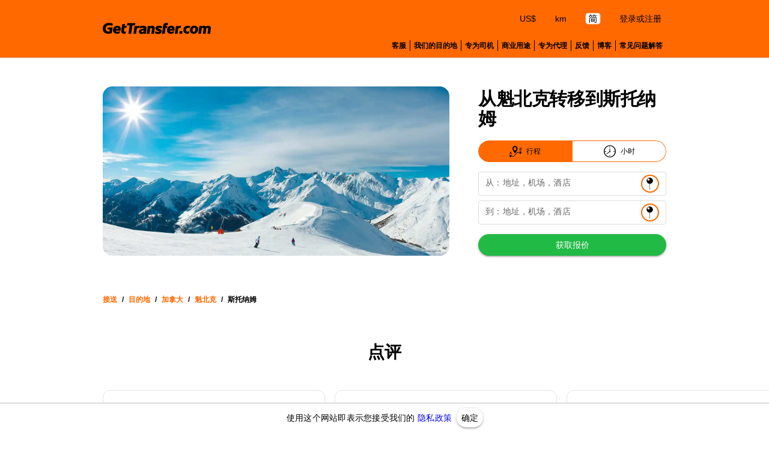

--- FILE ---
content_type: text/html; charset=utf-8
request_url: https://gettransfer.com/zh/directions/canada/quebec/populars/stoneham
body_size: 16685
content:
<!DOCTYPE html><html lang=zh dir=ltr><head><title>从魁北克到斯托纳姆 - 以优惠条件</title><meta charset="utf-8" data-qmeta="charset"><meta name="description" content="从魁北克到布罗蒙的书籍转移。转机时间约50分钟。通过 GetTransfer.com 预订门到门接送服务" data-qmeta="description"><meta name="theme-color" content="#ff6900" data-qmeta="themeColor"><meta property="og:site_name" content="GetTransfer.com" data-qmeta="ogSiteName"><meta property="og:type" content="website" data-qmeta="ogType"><meta property="og:description" content="从魁北克到布罗蒙的书籍转移。转机时间约50分钟。通过 GetTransfer.com 预订门到门接送服务" data-qmeta="ogDescription"><meta property="og:image" content="https://gettransfer.com/common/logo-preview.png?v=2022.1" data-qmeta="ogImage"><meta property="twitter:image" content="https://gettransfer.com/common/logo-preview.png?v=2022.1" data-qmeta="twitterImage"><meta property="twitter:card" content="summary_large_image" data-qmeta="twitterCard"><meta property="og:title" content="从魁北克到斯托纳姆 - 以优惠条件" data-qmeta="ogTitle"><meta property="og:url" content="https://gettransfer.com/zh/directions/canada/quebec/populars/stoneham" data-qmeta="ogUrl"><link rel="canonical" href="https://gettransfer.com/zh/directions/canada/quebec/populars/stoneham" data-qmeta="canonical"><link rel="alternate" hreflang="x-default" href="https://gettransfer.com/en/directions/canada/quebec/populars/stoneham" data-qmeta="default"><link rel="apple-touch-icon" sizes="180x180" href="/common/domains/gettransfer/apple-touch-icon-180x180.png" data-qmeta="180x180"><link rel="apple-touch-icon" sizes="152x152" href="/common/domains/gettransfer/apple-touch-icon-152x152.png" data-qmeta="152x152"><link rel="apple-touch-icon" sizes="120x120" href="/common/domains/gettransfer/apple-touch-icon-120x120.png" data-qmeta="120x120"><link rel="apple-touch-icon" sizes="76x76" href="/common/domains/gettransfer/apple-touch-icon-76x76.png" data-qmeta="76x76"><link rel="icon" type="image/png" sizes="16x16" href="/common/domains/gettransfer/favicon-16x16.png" data-qmeta="16x16"><link rel="icon" type="image/png" sizes="32x32" href="/common/domains/gettransfer/favicon-32x32.png" data-qmeta="32x32"><link rel="apple-touch-icon" href="/common/domains/gettransfer/apple-touch-icon.png" data-qmeta="appleTouchIcon"><link rel="alternate" hreflang="en" href="https://gettransfer.com/en/directions/canada/quebec/populars/stoneham" data-qmeta="en"><link rel="alternate" hreflang="es" href="https://gettransfer.com/es/directions/canada/quebec/populars/stoneham" data-qmeta="es"><link rel="alternate" hreflang="ru" href="https://gettransfer.com/ru/directions/canada/quebec/populars/stoneham" data-qmeta="ru"><link rel="alternate" hreflang="fr" href="https://gettransfer.com/fr/directions/canada/quebec/populars/stoneham" data-qmeta="fr"><link rel="alternate" hreflang="pt" href="https://gettransfer.com/pt/directions/canada/quebec/populars/stoneham" data-qmeta="pt"><link rel="alternate" hreflang="de" href="https://gettransfer.com/de/directions/canada/quebec/populars/stoneham" data-qmeta="de"><link rel="alternate" hreflang="it" href="https://gettransfer.com/it/directions/canada/quebec/populars/stoneham" data-qmeta="it"><link rel="alternate" hreflang="zh" href="https://gettransfer.com/zh/directions/canada/quebec/populars/stoneham" data-qmeta="zh"><link rel="alternate" hreflang="ro" href="https://gettransfer.com/ro/directions/canada/quebec/populars/stoneham" data-qmeta="ro"><link rel="alternate" hreflang="ja" href="https://gettransfer.com/ja/directions/canada/quebec/populars/stoneham" data-qmeta="ja"><link rel="alternate" hreflang="nl" href="https://gettransfer.com/nl/directions/canada/quebec/populars/stoneham" data-qmeta="nl"><link rel="alternate" hreflang="pl" href="https://gettransfer.com/pl/directions/canada/quebec/populars/stoneham" data-qmeta="pl"><link rel="alternate" hreflang="el" href="https://gettransfer.com/el/directions/canada/quebec/populars/stoneham" data-qmeta="el"><link rel="alternate" hreflang="fi" href="https://gettransfer.com/fi/directions/canada/quebec/populars/stoneham" data-qmeta="fi"><link rel="alternate" hreflang="sv" href="https://gettransfer.com/sv/directions/canada/quebec/populars/stoneham" data-qmeta="sv"><link rel="alternate" hreflang="he" href="https://gettransfer.com/he/directions/canada/quebec/populars/stoneham" data-qmeta="he"><link rel="alternate" hreflang="ar" href="https://gettransfer.com/ar/directions/canada/quebec/populars/stoneham" data-qmeta="ar"><link rel="alternate" hreflang="no" href="https://gettransfer.com/no/directions/canada/quebec/populars/stoneham" data-qmeta="no"><link rel="alternate" hreflang="ko" href="https://gettransfer.com/ko/directions/canada/quebec/populars/stoneham" data-qmeta="ko"><link rel="alternate" hreflang="sk" href="https://gettransfer.com/sk/directions/canada/quebec/populars/stoneham" data-qmeta="sk"><link rel="alternate" hreflang="cs" href="https://gettransfer.com/cs/directions/canada/quebec/populars/stoneham" data-qmeta="cs"><link rel="alternate" hreflang="tr" href="https://gettransfer.com/tr/directions/canada/quebec/populars/stoneham" data-qmeta="tr"><link rel="alternate" hreflang="zh-TW" href="https://gettransfer.com/zh-TW/directions/canada/quebec/populars/stoneham" data-qmeta="zh-TW"><link rel="alternate" hreflang="hu" href="https://gettransfer.com/hu/directions/canada/quebec/populars/stoneham" data-qmeta="hu"><link rel="alternate" hreflang="bn" href="https://gettransfer.com/bn/directions/canada/quebec/populars/stoneham" data-qmeta="bn"><link rel="alternate" hreflang="sr" href="https://gettransfer.com/sr/directions/canada/quebec/populars/stoneham" data-qmeta="sr"><link rel="alternate" hreflang="ur" href="https://gettransfer.com/ur/directions/canada/quebec/populars/stoneham" data-qmeta="ur"><link rel="alternate" hreflang="az" href="https://gettransfer.com/az/directions/canada/quebec/populars/stoneham" data-qmeta="az"><link rel="alternate" hreflang="uz" href="https://gettransfer.com/uz/directions/canada/quebec/populars/stoneham" data-qmeta="uz"><link rel="alternate" hreflang="am" href="https://gettransfer.com/am/directions/canada/quebec/populars/stoneham" data-qmeta="am"><link rel="alternate" hreflang="uk" href="https://gettransfer.com/uk/directions/canada/quebec/populars/stoneham" data-qmeta="uk"><script type="application/ld+json" data-qmeta="breadcrumbs">{"@context":"https://schema.org","@type":"BreadcrumbList","itemListElement":[{"@type":"ListItem","position":1,"name":"加拿大","item":"https://gettransfer.com/zh/directions/canada"},{"@type":"ListItem","position":2,"name":"魁北克","item":"https://gettransfer.com/zh/directions/canada/quebec"},{"@type":"ListItem","position":3,"name":"斯托纳姆","item":"https://gettransfer.com/zh/directions/canada/quebec/populars/stoneham"}]}</script><base href=/ ><meta name=format-detection content="telephone=no"><meta name=msapplication-tap-highlight content=no><meta name=viewport content="user-scalable=no,initial-scale=1,maximum-scale=1,minimum-scale=1,interactive-widget=resizes-content,width=device-width"> <link rel="stylesheet" href="/css/styles.e4e08906.css"></head><body class="desktop no-touch body--light gettransfer" data-server-rendered><script id="qmeta-init">window.__Q_META__={"title":"从魁北克到斯托纳姆 - 以优惠条件","meta":{"charset":{"charset":"utf-8"},"description":{"name":"description","content":"从魁北克到布罗蒙的书籍转移。转机时间约50分钟。通过 GetTransfer.com 预订门到门接送服务"},"themeColor":{"name":"theme-color","content":"#ff6900"},"ogSiteName":{"property":"og:site_name","content":"GetTransfer.com"},"ogType":{"property":"og:type","content":"website"},"ogDescription":{"property":"og:description","content":"从魁北克到布罗蒙的书籍转移。转机时间约50分钟。通过 GetTransfer.com 预订门到门接送服务"},"ogImage":{"property":"og:image","content":"https://gettransfer.com/common/logo-preview.png?v=2022.1"},"twitterImage":{"property":"twitter:image","content":"https://gettransfer.com/common/logo-preview.png?v=2022.1"},"twitterCard":{"property":"twitter:card","content":"summary_large_image"},"ogTitle":{"property":"og:title","content":"从魁北克到斯托纳姆 - 以优惠条件"},"ogUrl":{"property":"og:url","content":"https://gettransfer.com/zh/directions/canada/quebec/populars/stoneham"}},"link":{"canonical":{"rel":"canonical","href":"https://gettransfer.com/zh/directions/canada/quebec/populars/stoneham"},"default":{"rel":"alternate","hreflang":"x-default","href":"https://gettransfer.com/en/directions/canada/quebec/populars/stoneham"},"180x180":{"rel":"apple-touch-icon","sizes":"180x180","href":"/common/domains/gettransfer/apple-touch-icon-180x180.png"},"152x152":{"rel":"apple-touch-icon","sizes":"152x152","href":"/common/domains/gettransfer/apple-touch-icon-152x152.png"},"120x120":{"rel":"apple-touch-icon","sizes":"120x120","href":"/common/domains/gettransfer/apple-touch-icon-120x120.png"},"76x76":{"rel":"apple-touch-icon","sizes":"76x76","href":"/common/domains/gettransfer/apple-touch-icon-76x76.png"},"16x16":{"rel":"icon","type":"image/png","sizes":"16x16","href":"/common/domains/gettransfer/favicon-16x16.png"},"32x32":{"rel":"icon","type":"image/png","sizes":"32x32","href":"/common/domains/gettransfer/favicon-32x32.png"},"appleTouchIcon":{"rel":"apple-touch-icon","href":"/common/domains/gettransfer/apple-touch-icon.png"},"en":{"rel":"alternate","hreflang":"en","href":"https://gettransfer.com/en/directions/canada/quebec/populars/stoneham"},"es":{"rel":"alternate","hreflang":"es","href":"https://gettransfer.com/es/directions/canada/quebec/populars/stoneham"},"ru":{"rel":"alternate","hreflang":"ru","href":"https://gettransfer.com/ru/directions/canada/quebec/populars/stoneham"},"fr":{"rel":"alternate","hreflang":"fr","href":"https://gettransfer.com/fr/directions/canada/quebec/populars/stoneham"},"pt":{"rel":"alternate","hreflang":"pt","href":"https://gettransfer.com/pt/directions/canada/quebec/populars/stoneham"},"de":{"rel":"alternate","hreflang":"de","href":"https://gettransfer.com/de/directions/canada/quebec/populars/stoneham"},"it":{"rel":"alternate","hreflang":"it","href":"https://gettransfer.com/it/directions/canada/quebec/populars/stoneham"},"zh":{"rel":"alternate","hreflang":"zh","href":"https://gettransfer.com/zh/directions/canada/quebec/populars/stoneham"},"ro":{"rel":"alternate","hreflang":"ro","href":"https://gettransfer.com/ro/directions/canada/quebec/populars/stoneham"},"ja":{"rel":"alternate","hreflang":"ja","href":"https://gettransfer.com/ja/directions/canada/quebec/populars/stoneham"},"nl":{"rel":"alternate","hreflang":"nl","href":"https://gettransfer.com/nl/directions/canada/quebec/populars/stoneham"},"pl":{"rel":"alternate","hreflang":"pl","href":"https://gettransfer.com/pl/directions/canada/quebec/populars/stoneham"},"el":{"rel":"alternate","hreflang":"el","href":"https://gettransfer.com/el/directions/canada/quebec/populars/stoneham"},"fi":{"rel":"alternate","hreflang":"fi","href":"https://gettransfer.com/fi/directions/canada/quebec/populars/stoneham"},"sv":{"rel":"alternate","hreflang":"sv","href":"https://gettransfer.com/sv/directions/canada/quebec/populars/stoneham"},"he":{"rel":"alternate","hreflang":"he","href":"https://gettransfer.com/he/directions/canada/quebec/populars/stoneham"},"ar":{"rel":"alternate","hreflang":"ar","href":"https://gettransfer.com/ar/directions/canada/quebec/populars/stoneham"},"no":{"rel":"alternate","hreflang":"no","href":"https://gettransfer.com/no/directions/canada/quebec/populars/stoneham"},"ko":{"rel":"alternate","hreflang":"ko","href":"https://gettransfer.com/ko/directions/canada/quebec/populars/stoneham"},"sk":{"rel":"alternate","hreflang":"sk","href":"https://gettransfer.com/sk/directions/canada/quebec/populars/stoneham"},"cs":{"rel":"alternate","hreflang":"cs","href":"https://gettransfer.com/cs/directions/canada/quebec/populars/stoneham"},"tr":{"rel":"alternate","hreflang":"tr","href":"https://gettransfer.com/tr/directions/canada/quebec/populars/stoneham"},"zh-TW":{"rel":"alternate","hreflang":"zh-TW","href":"https://gettransfer.com/zh-TW/directions/canada/quebec/populars/stoneham"},"hu":{"rel":"alternate","hreflang":"hu","href":"https://gettransfer.com/hu/directions/canada/quebec/populars/stoneham"},"bn":{"rel":"alternate","hreflang":"bn","href":"https://gettransfer.com/bn/directions/canada/quebec/populars/stoneham"},"sr":{"rel":"alternate","hreflang":"sr","href":"https://gettransfer.com/sr/directions/canada/quebec/populars/stoneham"},"ur":{"rel":"alternate","hreflang":"ur","href":"https://gettransfer.com/ur/directions/canada/quebec/populars/stoneham"},"az":{"rel":"alternate","hreflang":"az","href":"https://gettransfer.com/az/directions/canada/quebec/populars/stoneham"},"uz":{"rel":"alternate","hreflang":"uz","href":"https://gettransfer.com/uz/directions/canada/quebec/populars/stoneham"},"am":{"rel":"alternate","hreflang":"am","href":"https://gettransfer.com/am/directions/canada/quebec/populars/stoneham"},"uk":{"rel":"alternate","hreflang":"uk","href":"https://gettransfer.com/uk/directions/canada/quebec/populars/stoneham"}},"htmlAttr":{},"bodyAttr":{},"script":{"breadcrumbs":{"type":"application/ld+json","innerHTML":"{\"@context\":\"https://schema.org\",\"@type\":\"BreadcrumbList\",\"itemListElement\":[{\"@type\":\"ListItem\",\"position\":1,\"name\":\"加拿大\",\"item\":\"https://gettransfer.com/zh/directions/canada\"},{\"@type\":\"ListItem\",\"position\":2,\"name\":\"魁北克\",\"item\":\"https://gettransfer.com/zh/directions/canada/quebec\"},{\"@type\":\"ListItem\",\"position\":3,\"name\":\"斯托纳姆\",\"item\":\"https://gettransfer.com/zh/directions/canada/quebec/populars/stoneham\"}]}"}}}</script> <div id=q-app><div class="relative-position with-cookie-policy-banner" data-v-fd4fb834><div class="sub ios-bottom-padding bg-white fixed-bottom" data-v-fd4fb834><div class="q-tabs row no-wrap items-center q-tabs--not-scrollable q-tabs--horizontal q-tabs__arrows--inside q-tabs--mobile-without-arrows tabs text-grey-10 no-shadow lt-sm" role="tablist" data-v-fd4fb834 data-v-dee01aca><!----><div class="q-tabs__content scroll--mobile row no-wrap items-center self-stretch hide-scrollbar relative-position q-tabs__content--align-center"><!--[--><!--[--><a class="q-tab relative-position self-stretch flex flex-center text-center q-tab--inactive q-tab--no-caps q-focusable q-hoverable cursor-pointer tab-item q-px-none" tabindex="0" role="tab" aria-selected="false" href="/zh/transfers/new"><div class="q-focus-helper" tabindex="-1"></div><div class="q-tab__content self-stretch flex-center relative-position q-anchor--skip non-selectable column full-width"><i class="q-icon icon-book tab-icon" style="font-size:24px;" aria-hidden="true" role="presentation"> </i><div class="tab-title ellipsis">预定</div></div><div class="q-tab__indicator absolute-bottom text-transparent"></div></a><a class="q-tab relative-position self-stretch flex flex-center text-center q-tab--inactive q-tab--no-caps q-focusable q-hoverable cursor-pointer tab-item q-px-none" tabindex="0" role="tab" aria-selected="false" href="/zh/client/#/cabinet/transfers/active"><div class="q-focus-helper" tabindex="-1"></div><div class="q-tab__content self-stretch flex-center relative-position q-anchor--skip non-selectable column full-width"><i class="q-icon icon-requests tab-icon" style="font-size:24px;" aria-hidden="true" role="presentation"> </i><div class="tab-title ellipsis">行程</div></div><div class="q-tab__indicator absolute-bottom text-transparent"></div></a><a class="q-tab relative-position self-stretch flex flex-center text-center q-tab--inactive q-tab--no-caps q-focusable q-hoverable cursor-pointer tab-item q-px-none" tabindex="0" role="tab" aria-selected="false" href="/zh/support"><div class="q-focus-helper" tabindex="-1"></div><div class="q-tab__content self-stretch flex-center relative-position q-anchor--skip non-selectable column full-width"><i class="q-icon icon-support tab-icon" style="font-size:24px;" aria-hidden="true" role="presentation"> </i><div class="tab-title ellipsis">客服</div></div><div class="q-tab__indicator absolute-bottom text-transparent"></div></a><a class="q-tab relative-position self-stretch flex flex-center text-center q-tab--inactive q-tab--no-caps q-focusable q-hoverable cursor-pointer tab-item q-px-none" tabindex="0" role="tab" aria-selected="false" href="/zh/client/#/cabinet/settings"><div class="q-focus-helper" tabindex="-1"></div><div class="q-tab__content self-stretch flex-center relative-position q-anchor--skip non-selectable column full-width"><i class="q-icon icon-settings tab-icon" style="font-size:24px;" aria-hidden="true" role="presentation"> </i><div class="tab-title ellipsis">设置</div></div><div class="q-tab__indicator absolute-bottom text-transparent"></div></a><!--]--><!--]--></div><i class="q-icon icon-chevron_left q-tabs__arrow q-tabs__arrow--left absolute q-tab__icon" style="" aria-hidden="true" role="presentation"> </i><i class="q-icon icon-chevron_right q-tabs__arrow q-tabs__arrow--right absolute q-tab__icon q-tabs__arrow--faded" style="" aria-hidden="true" role="presentation"> </i></div><div class="q-banner row items-center q-banner--dense cookies text-center" role="alert" data-v-fd4fb834 data-v-7bba3a96><div class="q-banner__avatar col-auto row items-center self-start"></div><div class="q-banner__content col text-body2"><div class="flex flex-center" data-v-7bba3a96><div data-v-7bba3a96>使用这个网站即表示您接受我们的 <a href="/zh/privacy_policy#cookies" target="_blank">隐私政策</a></div><button class="q-btn q-btn-item non-selectable no-outline q-btn--standard q-btn--rectangle q-btn--actionable q-focusable q-hoverable q-btn--dense q-ml-8 q-px-8" style="" tabindex="0" type="button" data-v-7bba3a96><span class="q-focus-helper"></span><span class="q-btn__content text-center col items-center q-anchor--skip justify-center row"><span class="block">确定</span></span></button></div></div></div></div><div class="q-layout q-layout--standard" style="min-height:0px;padding-bottom:0px;" tabindex="-1" data-v-fd4fb834 data-v-6d780c0c><!----><!----><header class="q-header q-layout__section--marginal absolute-top q-header--bordered web-header bg-primary" style="" data-v-6d780c0c data-v-a2c3bff0><div class="container text-black flex items-center q-px-16 justify-between no-wrap" data-v-a2c3bff0><div class="flex no-wrap flex-1 q-mr-16" data-v-a2c3bff0><!----><!----><a href="/zh" class="web-header-logo flex items-center" data-v-a2c3bff0><img src="common/logo.svg?v=2022" alt="GetTransfer.com" data-v-a2c3bff0></a></div><div class="web-header-nav flex column no-wrap items-end justify-between" data-v-a2c3bff0><div class="flex no-wrap flex-center" data-v-a2c3bff0><!--[--><!--]--><!--[--><!----><!----><!--]--><div class="settings flex no-wrap q-gutter-16" data-v-a2c3bff0 data-v-56889d5d><button class="q-btn q-btn-item non-selectable no-outline q-btn--flat q-btn--rectangle q-btn--actionable q-focusable q-hoverable q-btn--dense currency" style="" tabindex="0" type="button" data-v-56889d5d><span class="q-focus-helper"></span><span class="q-btn__content text-center col items-center q-anchor--skip justify-center row"><span class="block">US$</span></span></button><button class="q-btn q-btn-item non-selectable no-outline q-btn--flat q-btn--rectangle q-btn--actionable q-focusable q-hoverable q-btn--no-uppercase q-btn--dense distance-unit" style="" tabindex="0" type="button" data-v-56889d5d><span class="q-focus-helper"></span><span class="q-btn__content text-center col items-center q-anchor--skip justify-center row"><span class="block">km</span></span></button><button class="q-btn q-btn-item non-selectable no-outline q-btn--flat q-btn--rectangle q-btn--actionable q-focusable q-hoverable q-btn--dense locale" style="" tabindex="0" type="button" data-v-56889d5d><span class="q-focus-helper"></span><span class="q-btn__content text-center col items-center q-anchor--skip justify-center row"><img class="border-radius-4" alt="zh" src="common/img/zh.svg" height="18" data-v-56889d5d data-v-3b670a9c></span></button><div data-v-56889d5d><button class="q-btn q-btn-item non-selectable no-outline q-btn--flat q-btn--rectangle q-btn--actionable q-focusable q-hoverable q-btn--dense lt-md" style="font-size:10px;" tabindex="0" type="button" data-v-56889d5d><span class="q-focus-helper"></span><span class="q-btn__content text-center col items-center q-anchor--skip justify-center row"><i class="q-icon icon-person" style="" aria-hidden="true" role="img"> </i></span></button><button class="q-btn q-btn-item non-selectable no-outline q-btn--flat q-btn--rectangle q-btn--actionable q-focusable q-hoverable q-btn--no-uppercase gt-sm" style="" tabindex="0" type="button" data-v-56889d5d><span class="q-focus-helper"></span><span class="q-btn__content text-center col items-center q-anchor--skip justify-center row"><span class="block">登录或注册</span></span></button></div><!----></div><button class="q-btn q-btn-item non-selectable no-outline q-btn--flat q-btn--rectangle q-btn--actionable q-focusable q-hoverable q-btn--dense burger q-ml-8 q-ml-sm-16" style="" tabindex="0" type="button" data-v-a2c3bff0><span class="q-focus-helper"></span><span class="q-btn__content text-center col items-center q-anchor--skip justify-center row"><i class="q-icon icon-drag_handle" style="" aria-hidden="true" role="img"> </i><!----></span></button></div><div class="flex nav-links no-wrap q-mt-16" data-v-a2c3bff0><!--[--><div class="text-no-wrap" data-v-a2c3bff0><a href="/zh/support" data-v-a2c3bff0>客服</a></div><div class="text-no-wrap" data-v-a2c3bff0><a href="/zh/directions" data-v-a2c3bff0>我们的目的地</a></div><div class="text-no-wrap" data-v-a2c3bff0><a href="/zh/carrier/new" data-v-a2c3bff0>专为司机</a></div><div class="text-no-wrap" data-v-a2c3bff0><a href="/zh/partner/new" data-v-a2c3bff0>商业用途</a></div><div class="text-no-wrap" data-v-a2c3bff0><a href="/zh/agent/new" data-v-a2c3bff0>专为代理</a></div><div class="text-no-wrap" data-v-a2c3bff0><a href="/zh/feedback" data-v-a2c3bff0>反馈</a></div><div class="text-no-wrap" data-v-a2c3bff0><a href="https://blog.gettransfer.com" data-v-a2c3bff0>博客</a></div><div class="text-no-wrap" data-v-a2c3bff0><a href="/zh/faq" data-v-a2c3bff0>常见问题解答</a></div><!--]--></div></div></div><!----></header><!----><div class="q-page-container" style="padding-top:50px;" data-v-6d780c0c><main class="q-page directions" style="min-height:calc(100vh - 50px);" data-v-6d780c0c data-v-13c2b78a><div class="header q-py-sm-48 q-py-16" data-v-13c2b78a data-v-5fb46327><div class="container q-px-16 row" data-v-5fb46327><div class="header-img-wrap col-12 col-md-8 q-px-16 q-pl-md-none q-pr-md-48" data-v-5fb46327><div class="header-img relative-position flex q-mx-auto" data-src-image="/files/118a94bd0881616d874fc74f3ad829dc" data-v-5fb46327></div></div><div class="column items-center col-12 col-md-4" data-v-5fb46327><div class="title-wrap flex items-end q-mb-24 q-mb-md-none" data-v-5fb46327><h1 class="title q-mt-md-4 text-bold q-px-16 q-px-md-none" data-v-5fb46327>从魁北克转移到斯托纳姆</h1></div><div class="form" data-v-5fb46327 data-v-40f58922><div class="q-btn-group row no-wrap q-btn-group--outline inline transfer-type-toggle row inline full-width ellipsis" data-v-40f58922 data-v-7d6c3b2b><!--[--><button class="q-btn q-btn-item non-selectable no-outline q-btn--standard q-btn--rectangle bg-primary text-white q-btn--actionable q-focusable q-hoverable route" style="padding:0;min-width:0;min-height:0;" tabindex="0" type="button" data-v-7d6c3b2b><span class="q-focus-helper"></span><span class="q-btn__content text-center col items-center q-anchor--skip justify-center row"><span class="flex no-wrap items-center text-black" data-v-7d6c3b2b><i class="q-icon icon-route q-mr-8" style="font-size:20px;" aria-hidden="true" role="presentation" data-v-7d6c3b2b> </i> 行程</span></span></button><button class="q-btn q-btn-item non-selectable no-outline q-btn--outline q-btn--rectangle text-primary q-btn--actionable q-focusable q-hoverable hourly" style="padding:0;min-width:0;min-height:0;" tabindex="0" type="button" data-v-7d6c3b2b><span class="q-focus-helper"></span><span class="q-btn__content text-center col items-center q-anchor--skip justify-center row"><span class="flex no-wrap items-center text-black" data-v-7d6c3b2b><i class="q-icon icon-hourly q-mr-8" style="font-size:20px;" aria-hidden="true" role="presentation" data-v-7d6c3b2b> </i> 小时</span></span></button><!--]--></div><form class="q-form" data-v-40f58922><div class="q-py-16" data-v-40f58922><div class="q-gutter-8" data-v-40f58922><label class="q-field row no-wrap items-start q-field--outlined q-select q-field--auto-height q-select--with-input q-select--without-chips q-select--single q-field--labeled q-field--dense autocomplete fs-14 autocomplete-google-map" style=""><!----><div class="q-field__inner relative-position col self-stretch"><div class="q-field__control relative-position row no-wrap bg-white" tabindex="-1"><div class="q-field__control-container col relative-position row no-wrap q-anchor--skip"><div class="q-field__native row items-center"><input class="q-field__input q-placeholder col hide-scrollbar" style="" value type="search" tabindex="0" role="combobox" aria-label="从：地址，机场，酒店" aria-readonly="false" aria-autocomplete="list" aria-expanded="false" aria-controls="null_lb" gt-input-tag="input" gt-popup-hide-disable-stop-propagation data-v-40f58922 maxlength="255"></div><div class="q-field__label no-pointer-events absolute ellipsis">从：地址，机场，酒店</div><!----></div><div class="q-field__append q-field__marginal row no-wrap items-center"><button class="q-btn q-btn-item non-selectable no-outline q-btn--flat q-btn--round q-btn--actionable q-focusable q-hoverable choose-on-map fs-10" style="" tabindex="0" type="button"><span class="q-focus-helper"></span><span class="q-btn__content text-center col items-center q-anchor--skip justify-center row"><i class="q-icon" style="font-size:20px;" aria-hidden="true" role="presentation"><img src="common/icons/pin.svg"></i></span></button><!--[--><!--]--></div><!----><!----></div><!----></div><!----></label><!----><div data-v-40f58922 data-v-40f58922><label class="q-field row no-wrap items-start q-field--outlined q-select q-field--auto-height q-select--with-input q-select--without-chips q-select--single q-field--labeled q-field--dense autocomplete fs-14 autocomplete-google-map" style=""><!----><div class="q-field__inner relative-position col self-stretch"><div class="q-field__control relative-position row no-wrap bg-white" tabindex="-1"><div class="q-field__control-container col relative-position row no-wrap q-anchor--skip"><div class="q-field__native row items-center"><input class="q-field__input q-placeholder col hide-scrollbar" style="" value type="search" tabindex="0" role="combobox" aria-label="到：地址，机场，酒店" aria-readonly="false" aria-autocomplete="list" aria-expanded="false" aria-controls="null_lb" gt-input-tag="input" gt-popup-hide-disable-stop-propagation data-v-40f58922 maxlength="255"></div><div class="q-field__label no-pointer-events absolute ellipsis">到：地址，机场，酒店</div><!----></div><div class="q-field__append q-field__marginal row no-wrap items-center"><button class="q-btn q-btn-item non-selectable no-outline q-btn--flat q-btn--round q-btn--actionable q-focusable q-hoverable choose-on-map fs-10" style="" tabindex="0" type="button"><span class="q-focus-helper"></span><span class="q-btn__content text-center col items-center q-anchor--skip justify-center row"><i class="q-icon" style="font-size:20px;" aria-hidden="true" role="presentation"><img src="common/icons/pin.svg"></i></span></button><!--[--><!--]--></div><!----><!----></div><!----></div><!----></label></div><!----></div></div><button class="q-btn q-btn-item non-selectable no-outline q-btn--standard q-btn--rectangle bg-positive text-white q-btn--actionable q-focusable q-hoverable full-width" style="" tabindex="0" type="submit" data-v-40f58922><span class="q-focus-helper"></span><span class="q-btn__content text-center col items-center q-anchor--skip justify-center row"><span class="block">获取报价</span></span></button></form><div class="q-inner-loading q--avoid-card-border absolute-full column flex-center" style="--q-transition-duration:300ms;" data-v-40f58922><svg class="q-spinner text-primary q-spinner-mat" width="24px" height="24px" viewBox="25 25 50 50"><circle class="path" cx="50" cy="50" r="20" fill="none" stroke="currentColor" stroke-width="5" stroke-miterlimit="10"></circle></svg></div></div></div></div><!----></div><div class="q-breadcrumbs fs-12 q-pa-16 text-bold text-uppercase container" data-v-13c2b78a><div class="flex items-center justify-start q-gutter-sm"><div class="flex items-center text-primary"><a class="q-breadcrumbs__el q-link flex inline items-center relative-position q-link--focusable q-router-link--active" href="/zh">接送</a></div><div class="q-breadcrumbs__separator">/</div><div class="flex items-center text-primary"><a class="q-breadcrumbs__el q-link flex inline items-center relative-position q-link--focusable q-router-link--active" href="/zh/directions">目的地</a></div><div class="q-breadcrumbs__separator">/</div><div class="flex items-center text-primary"><a class="q-breadcrumbs__el q-link flex inline items-center relative-position q-link--focusable" href="/zh/directions/canada">加拿大</a></div><div class="q-breadcrumbs__separator">/</div><div class="flex items-center text-primary"><a class="q-breadcrumbs__el q-link flex inline items-center relative-position q-link--focusable" href="/zh/directions/canada/quebec">魁北克</a></div><div class="q-breadcrumbs__separator">/</div><div class="flex items-center q-breadcrumbs--last"><a class="q-breadcrumbs__el q-link flex inline items-center relative-position q-link--focusable q-router-link--exact-active q-router-link--active" href="/zh/directions/canada/quebec/populars/stoneham">斯托纳姆</a></div></div></div><!--[--><!----><div class="column" data-v-13c2b78a><h2 class="text-bold self-center q-mb-none q-my-24 q-my-sm-48" data-v-13c2b78a>点评</h2><div class="feedbacks" data-v-13c2b78a data-v-72227e08><div class="full-width" data-v-72227e08 data-v-539648b4><div class="overflow-auto hide-scrollbar" data-v-539648b4><div class="row no-wrap q-gutter-x-8 q-gutter-md-x-16 container" data-v-539648b4><!--[--><!--[--><div class="carousel-wrapper" data-v-72227e08 data-v-539648b4-s><div class="feedback q-pa-24" data-v-72227e08 data-v-539648b4-s data-v-06c5dd6c><div class="q-mb-8" data-v-06c5dd6c><div class="row items-center" data-v-06c5dd6c><b class="fs-18 q-pr-8" data-v-06c5dd6c>Hamayun Khan</b><img src="img/feedback_services/googleplay.png" alt="googleplay" width="108" data-v-06c5dd6c></div></div><div class="q-rating row inline items-center q-rating--non-editable q-rating--no-dimming text-grey q-mb-16" style="font-size:24px;" role="radiogroup" aria-readonly="true" data-v-06c5dd6c><div class="q-rating__icon-container flex flex-center" role="radio" aria-checked="false" aria-label="star 1"><i class="q-icon icon-star q-rating__icon q-rating__icon--active text-yellow" style="" aria-hidden="true" role="presentation"> </i></div><div class="q-rating__icon-container flex flex-center" role="radio" aria-checked="false" aria-label="star 2"><i class="q-icon icon-star q-rating__icon q-rating__icon--active text-yellow" style="" aria-hidden="true" role="presentation"> </i></div><div class="q-rating__icon-container flex flex-center" role="radio" aria-checked="false" aria-label="star 3"><i class="q-icon icon-star q-rating__icon q-rating__icon--active text-yellow" style="" aria-hidden="true" role="presentation"> </i></div><div class="q-rating__icon-container flex flex-center" role="radio" aria-checked="true" aria-label="star 4"><i class="q-icon icon-star q-rating__icon q-rating__icon--active text-yellow" style="" aria-hidden="true" role="presentation"> </i></div><div class="q-rating__icon-container flex flex-center" role="radio" aria-checked="false" aria-label="star 5"><i class="q-icon icon-star q-rating__icon text-grey" style="" aria-hidden="true" role="presentation"> </i></div></div><div class="feedback-text ellipsis-2-lines" data-v-06c5dd6c><span class="white-space-pre-line break-word" data-v-06c5dd6c>The car was neat and clean and driver was very careful while driving thanx.</span></div><!----></div></div><div class="carousel-wrapper" data-v-72227e08 data-v-539648b4-s><div class="feedback q-pa-24" data-v-72227e08 data-v-539648b4-s data-v-06c5dd6c><div class="q-mb-8" data-v-06c5dd6c><div class="row items-center" data-v-06c5dd6c><b class="fs-18 q-pr-8" data-v-06c5dd6c>Karen McManus</b><img src="img/feedback_services/facebook.png" alt="facebook" width="108" data-v-06c5dd6c></div></div><div class="q-rating row inline items-center q-rating--non-editable q-rating--no-dimming text-grey q-mb-16" style="font-size:24px;" role="radiogroup" aria-readonly="true" data-v-06c5dd6c><div class="q-rating__icon-container flex flex-center" role="radio" aria-checked="false" aria-label="star 1"><i class="q-icon icon-star q-rating__icon q-rating__icon--active text-yellow" style="" aria-hidden="true" role="presentation"> </i></div><div class="q-rating__icon-container flex flex-center" role="radio" aria-checked="false" aria-label="star 2"><i class="q-icon icon-star q-rating__icon q-rating__icon--active text-yellow" style="" aria-hidden="true" role="presentation"> </i></div><div class="q-rating__icon-container flex flex-center" role="radio" aria-checked="false" aria-label="star 3"><i class="q-icon icon-star q-rating__icon q-rating__icon--active text-yellow" style="" aria-hidden="true" role="presentation"> </i></div><div class="q-rating__icon-container flex flex-center" role="radio" aria-checked="false" aria-label="star 4"><i class="q-icon icon-star q-rating__icon q-rating__icon--active text-yellow" style="" aria-hidden="true" role="presentation"> </i></div><div class="q-rating__icon-container flex flex-center" role="radio" aria-checked="true" aria-label="star 5"><i class="q-icon icon-star q-rating__icon q-rating__icon--active text-yellow" style="" aria-hidden="true" role="presentation"> </i></div></div><div class="feedback-text ellipsis-2-lines" data-v-06c5dd6c><span class="white-space-pre-line break-word" data-v-06c5dd6c>Great service. Arrived promptly and asked if we needed to stop off anywhere on our way to our hotel. On our return journey asked about our trip which was nice.</span></div><!----></div></div><div class="carousel-wrapper" data-v-72227e08 data-v-539648b4-s><div class="feedback q-pa-24" data-v-72227e08 data-v-539648b4-s data-v-06c5dd6c><div class="q-mb-8" data-v-06c5dd6c><div class="row items-center" data-v-06c5dd6c><b class="fs-18 q-pr-8" data-v-06c5dd6c>Asorrose</b><img src="img/feedback_services/appstore.png" alt="appstore" width="108" data-v-06c5dd6c></div></div><div class="q-rating row inline items-center q-rating--non-editable q-rating--no-dimming text-grey q-mb-16" style="font-size:24px;" role="radiogroup" aria-readonly="true" data-v-06c5dd6c><div class="q-rating__icon-container flex flex-center" role="radio" aria-checked="false" aria-label="star 1"><i class="q-icon icon-star q-rating__icon q-rating__icon--active text-yellow" style="" aria-hidden="true" role="presentation"> </i></div><div class="q-rating__icon-container flex flex-center" role="radio" aria-checked="false" aria-label="star 2"><i class="q-icon icon-star q-rating__icon q-rating__icon--active text-yellow" style="" aria-hidden="true" role="presentation"> </i></div><div class="q-rating__icon-container flex flex-center" role="radio" aria-checked="false" aria-label="star 3"><i class="q-icon icon-star q-rating__icon q-rating__icon--active text-yellow" style="" aria-hidden="true" role="presentation"> </i></div><div class="q-rating__icon-container flex flex-center" role="radio" aria-checked="false" aria-label="star 4"><i class="q-icon icon-star q-rating__icon q-rating__icon--active text-yellow" style="" aria-hidden="true" role="presentation"> </i></div><div class="q-rating__icon-container flex flex-center" role="radio" aria-checked="true" aria-label="star 5"><i class="q-icon icon-star q-rating__icon q-rating__icon--active text-yellow" style="" aria-hidden="true" role="presentation"> </i></div></div><div class="feedback-text ellipsis-2-lines" data-v-06c5dd6c><span class="white-space-pre-line break-word" data-v-06c5dd6c>Driver was on time and super nice, car was great and clean!</span></div><!----></div></div><div class="carousel-wrapper" data-v-72227e08 data-v-539648b4-s><div class="feedback q-pa-24" data-v-72227e08 data-v-539648b4-s data-v-06c5dd6c><div class="q-mb-8" data-v-06c5dd6c><div class="row items-center" data-v-06c5dd6c><b class="fs-18 q-pr-8" data-v-06c5dd6c>Mary Bang</b><img src="img/feedback_services/trustpilot.png" alt="trustpilot" width="108" data-v-06c5dd6c></div></div><div class="q-rating row inline items-center q-rating--non-editable q-rating--no-dimming text-grey q-mb-16" style="font-size:24px;" role="radiogroup" aria-readonly="true" data-v-06c5dd6c><div class="q-rating__icon-container flex flex-center" role="radio" aria-checked="false" aria-label="star 1"><i class="q-icon icon-star q-rating__icon q-rating__icon--active text-yellow" style="" aria-hidden="true" role="presentation"> </i></div><div class="q-rating__icon-container flex flex-center" role="radio" aria-checked="false" aria-label="star 2"><i class="q-icon icon-star q-rating__icon q-rating__icon--active text-yellow" style="" aria-hidden="true" role="presentation"> </i></div><div class="q-rating__icon-container flex flex-center" role="radio" aria-checked="false" aria-label="star 3"><i class="q-icon icon-star q-rating__icon q-rating__icon--active text-yellow" style="" aria-hidden="true" role="presentation"> </i></div><div class="q-rating__icon-container flex flex-center" role="radio" aria-checked="false" aria-label="star 4"><i class="q-icon icon-star q-rating__icon q-rating__icon--active text-yellow" style="" aria-hidden="true" role="presentation"> </i></div><div class="q-rating__icon-container flex flex-center" role="radio" aria-checked="true" aria-label="star 5"><i class="q-icon icon-star q-rating__icon q-rating__icon--active text-yellow" style="" aria-hidden="true" role="presentation"> </i></div></div><div class="feedback-text ellipsis-2-lines" data-v-06c5dd6c><span class="white-space-pre-line break-word" data-v-06c5dd6c>I use gettransfer a lot. It&#39;s mostly a good experience and this time was also absolutely first rate. Driver really friendly and knew his stuff.</span></div><!----></div></div><div class="carousel-wrapper" data-v-72227e08 data-v-539648b4-s><div class="feedback q-pa-24" data-v-72227e08 data-v-539648b4-s data-v-06c5dd6c><div class="q-mb-8" data-v-06c5dd6c><div class="row items-center" data-v-06c5dd6c><b class="fs-18 q-pr-8" data-v-06c5dd6c>A Google user</b><img src="img/feedback_services/googleplay.png" alt="googleplay" width="108" data-v-06c5dd6c></div></div><div class="q-rating row inline items-center q-rating--non-editable q-rating--no-dimming text-grey q-mb-16" style="font-size:24px;" role="radiogroup" aria-readonly="true" data-v-06c5dd6c><div class="q-rating__icon-container flex flex-center" role="radio" aria-checked="false" aria-label="star 1"><i class="q-icon icon-star q-rating__icon q-rating__icon--active text-yellow" style="" aria-hidden="true" role="presentation"> </i></div><div class="q-rating__icon-container flex flex-center" role="radio" aria-checked="false" aria-label="star 2"><i class="q-icon icon-star q-rating__icon q-rating__icon--active text-yellow" style="" aria-hidden="true" role="presentation"> </i></div><div class="q-rating__icon-container flex flex-center" role="radio" aria-checked="false" aria-label="star 3"><i class="q-icon icon-star q-rating__icon q-rating__icon--active text-yellow" style="" aria-hidden="true" role="presentation"> </i></div><div class="q-rating__icon-container flex flex-center" role="radio" aria-checked="true" aria-label="star 4"><i class="q-icon icon-star q-rating__icon q-rating__icon--active text-yellow" style="" aria-hidden="true" role="presentation"> </i></div><div class="q-rating__icon-container flex flex-center" role="radio" aria-checked="false" aria-label="star 5"><i class="q-icon icon-star q-rating__icon text-grey" style="" aria-hidden="true" role="presentation"> </i></div></div><div class="feedback-text ellipsis-2-lines" data-v-06c5dd6c><span class="white-space-pre-line break-word" data-v-06c5dd6c>Not cheap,but i recomand it veru good app.</span></div><!----></div></div><div class="carousel-wrapper" data-v-72227e08 data-v-539648b4-s><div class="feedback q-pa-24" data-v-72227e08 data-v-539648b4-s data-v-06c5dd6c><div class="q-mb-8" data-v-06c5dd6c><div class="row items-center" data-v-06c5dd6c><b class="fs-18 q-pr-8" data-v-06c5dd6c>Kellie Morris</b><img src="img/feedback_services/googleplay.png" alt="googleplay" width="108" data-v-06c5dd6c></div></div><div class="q-rating row inline items-center q-rating--non-editable q-rating--no-dimming text-grey q-mb-16" style="font-size:24px;" role="radiogroup" aria-readonly="true" data-v-06c5dd6c><div class="q-rating__icon-container flex flex-center" role="radio" aria-checked="false" aria-label="star 1"><i class="q-icon icon-star q-rating__icon q-rating__icon--active text-yellow" style="" aria-hidden="true" role="presentation"> </i></div><div class="q-rating__icon-container flex flex-center" role="radio" aria-checked="false" aria-label="star 2"><i class="q-icon icon-star q-rating__icon q-rating__icon--active text-yellow" style="" aria-hidden="true" role="presentation"> </i></div><div class="q-rating__icon-container flex flex-center" role="radio" aria-checked="false" aria-label="star 3"><i class="q-icon icon-star q-rating__icon q-rating__icon--active text-yellow" style="" aria-hidden="true" role="presentation"> </i></div><div class="q-rating__icon-container flex flex-center" role="radio" aria-checked="false" aria-label="star 4"><i class="q-icon icon-star q-rating__icon q-rating__icon--active text-yellow" style="" aria-hidden="true" role="presentation"> </i></div><div class="q-rating__icon-container flex flex-center" role="radio" aria-checked="true" aria-label="star 5"><i class="q-icon icon-star q-rating__icon q-rating__icon--active text-yellow" style="" aria-hidden="true" role="presentation"> </i></div></div><div class="feedback-text ellipsis-2-lines" data-v-06c5dd6c><span class="white-space-pre-line break-word" data-v-06c5dd6c>Brilliant service I&#39;ve used Get transfer many times now and never had any problems highly recommend best prices and so easy to book</span></div><!----></div></div><div class="carousel-wrapper" data-v-72227e08 data-v-539648b4-s><div class="feedback q-pa-24" data-v-72227e08 data-v-539648b4-s data-v-06c5dd6c><div class="q-mb-8" data-v-06c5dd6c><div class="row items-center" data-v-06c5dd6c><b class="fs-18 q-pr-8" data-v-06c5dd6c>Omgitsbinladin</b><img src="img/feedback_services/appstore.png" alt="appstore" width="108" data-v-06c5dd6c></div></div><div class="q-rating row inline items-center q-rating--non-editable q-rating--no-dimming text-grey q-mb-16" style="font-size:24px;" role="radiogroup" aria-readonly="true" data-v-06c5dd6c><div class="q-rating__icon-container flex flex-center" role="radio" aria-checked="false" aria-label="star 1"><i class="q-icon icon-star q-rating__icon q-rating__icon--active text-yellow" style="" aria-hidden="true" role="presentation"> </i></div><div class="q-rating__icon-container flex flex-center" role="radio" aria-checked="false" aria-label="star 2"><i class="q-icon icon-star q-rating__icon q-rating__icon--active text-yellow" style="" aria-hidden="true" role="presentation"> </i></div><div class="q-rating__icon-container flex flex-center" role="radio" aria-checked="false" aria-label="star 3"><i class="q-icon icon-star q-rating__icon q-rating__icon--active text-yellow" style="" aria-hidden="true" role="presentation"> </i></div><div class="q-rating__icon-container flex flex-center" role="radio" aria-checked="false" aria-label="star 4"><i class="q-icon icon-star q-rating__icon q-rating__icon--active text-yellow" style="" aria-hidden="true" role="presentation"> </i></div><div class="q-rating__icon-container flex flex-center" role="radio" aria-checked="true" aria-label="star 5"><i class="q-icon icon-star q-rating__icon q-rating__icon--active text-yellow" style="" aria-hidden="true" role="presentation"> </i></div></div><div class="feedback-text ellipsis-2-lines" data-v-06c5dd6c><span class="white-space-pre-line break-word" data-v-06c5dd6c>I couldn’t be happier with this service. Great value and the driver looked after our teenage boys so well. Such a lovely man and I’m very grateful.</span></div><!----></div></div><div class="carousel-wrapper" data-v-72227e08 data-v-539648b4-s><div class="feedback q-pa-24" data-v-72227e08 data-v-539648b4-s data-v-06c5dd6c><div class="q-mb-8" data-v-06c5dd6c><div class="row items-center" data-v-06c5dd6c><b class="fs-18 q-pr-8" data-v-06c5dd6c>Chantel Way</b><img src="img/feedback_services/facebook.png" alt="facebook" width="108" data-v-06c5dd6c></div></div><div class="q-rating row inline items-center q-rating--non-editable q-rating--no-dimming text-grey q-mb-16" style="font-size:24px;" role="radiogroup" aria-readonly="true" data-v-06c5dd6c><div class="q-rating__icon-container flex flex-center" role="radio" aria-checked="false" aria-label="star 1"><i class="q-icon icon-star q-rating__icon q-rating__icon--active text-yellow" style="" aria-hidden="true" role="presentation"> </i></div><div class="q-rating__icon-container flex flex-center" role="radio" aria-checked="false" aria-label="star 2"><i class="q-icon icon-star q-rating__icon q-rating__icon--active text-yellow" style="" aria-hidden="true" role="presentation"> </i></div><div class="q-rating__icon-container flex flex-center" role="radio" aria-checked="false" aria-label="star 3"><i class="q-icon icon-star q-rating__icon q-rating__icon--active text-yellow" style="" aria-hidden="true" role="presentation"> </i></div><div class="q-rating__icon-container flex flex-center" role="radio" aria-checked="false" aria-label="star 4"><i class="q-icon icon-star q-rating__icon q-rating__icon--active text-yellow" style="" aria-hidden="true" role="presentation"> </i></div><div class="q-rating__icon-container flex flex-center" role="radio" aria-checked="true" aria-label="star 5"><i class="q-icon icon-star q-rating__icon q-rating__icon--active text-yellow" style="" aria-hidden="true" role="presentation"> </i></div></div><div class="feedback-text ellipsis-2-lines" data-v-06c5dd6c><span class="white-space-pre-line break-word" data-v-06c5dd6c>Brilliant service, our driver was always on time, super friendly and attentive to our needs. Asking if we wanted water, air con on or off etc. Can&#39;t beat this service, I would highly recommend to anyone.</span></div><!----></div></div><div class="carousel-wrapper" data-v-72227e08 data-v-539648b4-s><div class="feedback q-pa-24" data-v-72227e08 data-v-539648b4-s data-v-06c5dd6c><div class="q-mb-8" data-v-06c5dd6c><div class="row items-center" data-v-06c5dd6c><b class="fs-18 q-pr-8" data-v-06c5dd6c>magistros</b><img src="img/feedback_services/tripadvisor.png" alt="tripadvisor" width="108" data-v-06c5dd6c></div></div><div class="q-rating row inline items-center q-rating--non-editable q-rating--no-dimming text-grey q-mb-16" style="font-size:24px;" role="radiogroup" aria-readonly="true" data-v-06c5dd6c><div class="q-rating__icon-container flex flex-center" role="radio" aria-checked="false" aria-label="star 1"><i class="q-icon icon-star q-rating__icon q-rating__icon--active text-yellow" style="" aria-hidden="true" role="presentation"> </i></div><div class="q-rating__icon-container flex flex-center" role="radio" aria-checked="false" aria-label="star 2"><i class="q-icon icon-star q-rating__icon q-rating__icon--active text-yellow" style="" aria-hidden="true" role="presentation"> </i></div><div class="q-rating__icon-container flex flex-center" role="radio" aria-checked="false" aria-label="star 3"><i class="q-icon icon-star q-rating__icon q-rating__icon--active text-yellow" style="" aria-hidden="true" role="presentation"> </i></div><div class="q-rating__icon-container flex flex-center" role="radio" aria-checked="false" aria-label="star 4"><i class="q-icon icon-star q-rating__icon q-rating__icon--active text-yellow" style="" aria-hidden="true" role="presentation"> </i></div><div class="q-rating__icon-container flex flex-center" role="radio" aria-checked="true" aria-label="star 5"><i class="q-icon icon-star q-rating__icon q-rating__icon--active text-yellow" style="" aria-hidden="true" role="presentation"> </i></div></div><div class="feedback-text ellipsis-2-lines" data-v-06c5dd6c><span class="white-space-pre-line break-word" data-v-06c5dd6c>We used the service from Abu Dhabi to Dubai and return. We difined our destination and we were getting offers from different companies. We selected the same company for both directions. Prices were reasonable and the service was good.</span></div><!----></div></div><div class="carousel-wrapper" data-v-72227e08 data-v-539648b4-s><div class="feedback q-pa-24" data-v-72227e08 data-v-539648b4-s data-v-06c5dd6c><div class="q-mb-8" data-v-06c5dd6c><div class="row items-center" data-v-06c5dd6c><b class="fs-18 q-pr-8" data-v-06c5dd6c>Avlola</b><img src="img/feedback_services/reviewcentre.png" alt="reviewcentre" width="108" data-v-06c5dd6c></div></div><div class="q-rating row inline items-center q-rating--non-editable q-rating--no-dimming text-grey q-mb-16" style="font-size:24px;" role="radiogroup" aria-readonly="true" data-v-06c5dd6c><div class="q-rating__icon-container flex flex-center" role="radio" aria-checked="false" aria-label="star 1"><i class="q-icon icon-star q-rating__icon q-rating__icon--active text-yellow" style="" aria-hidden="true" role="presentation"> </i></div><div class="q-rating__icon-container flex flex-center" role="radio" aria-checked="false" aria-label="star 2"><i class="q-icon icon-star q-rating__icon q-rating__icon--active text-yellow" style="" aria-hidden="true" role="presentation"> </i></div><div class="q-rating__icon-container flex flex-center" role="radio" aria-checked="false" aria-label="star 3"><i class="q-icon icon-star q-rating__icon q-rating__icon--active text-yellow" style="" aria-hidden="true" role="presentation"> </i></div><div class="q-rating__icon-container flex flex-center" role="radio" aria-checked="false" aria-label="star 4"><i class="q-icon icon-star q-rating__icon q-rating__icon--active text-yellow" style="" aria-hidden="true" role="presentation"> </i></div><div class="q-rating__icon-container flex flex-center" role="radio" aria-checked="true" aria-label="star 5"><i class="q-icon icon-star q-rating__icon q-rating__icon--active text-yellow" style="" aria-hidden="true" role="presentation"> </i></div></div><div class="feedback-text ellipsis-2-lines" data-v-06c5dd6c><span class="white-space-pre-line break-word" data-v-06c5dd6c>First of all I like punctuality, I really appreciate it. I ordered a car with a driver in this company for a certain time and in a specific place. My wishes were fulfilled very accurately! Thank you for that. The system of the transfer order is implemented very conveniently and competently: 1. I left the application, indicated the place, time, date, chose the type of car. 2. I got a call to clarify some details. 3. I paid for the trip. I liked that it is possible to choose among various electronic payment systems. The data on my trip to me was sent to the post: car make, license plate, driver&#39;s name. When I arrived at the airport, the car with the driver was already waiting for me. The driver helped me with the luggage and we drove off. I know the city very well, but he showed me several bypasses where it is possible to save time and not stand in traffic jams. The car is in good condition, the cabin is clean, the driver is polite and did not bother me with talking. You know, when you sit in a taxi, then many taxi drivers constantly impose their topics on you. There was no such situation here. I put five balls on the following criteria: punctuality, cleanliness of the cabin, correct driver behavior. Thank you.</span></div><!----></div></div><!--]--><!--]--></div><!----></div><!----></div><!----></div></div><!--]--><div class="container q-my-16" data-v-13c2b78a><div class="row q-px-16" data-v-13c2b78a><div class="col-12 q-mb-16"><p>斯通纳姆是著名的滑雪胜地，距离魁北克省 39 公里。小径和斜坡适合不同训练水平的滑雪者：从初学者到业余爱好者。这个季节从十一月持续到四月。 2017 年，一个雪地公园开放，他们在那里建造了额外的雪障碍和一堵 6 米的跳跃墙。对于那些刚刚学习骑车的人来说，这里有平缓的斜坡，还有一所滑雪学校开放。为他们配备了缓坡和最简单的小径。</p><p>
</p><p>国际滑雪联合会滑雪板世界杯每年在度假村举行。在此期间，您可以在 09:00 至 02:00 期间在斜坡上骑行。超过 150 万粉丝和旅行者前来参加比赛。</p><p>
</p><p>该度假村距离魁北克最近。来自全国各地和国外的过境和包机航班抵达让·勒萨加斯国际机场。</p><p>
</p><p>如何从魁北克到斯托纳姆？使用表中提供的选项。好好休息一下！</p><p>
</p><h2 style="text-align: center; margin-top: 40px; font-size: 20px; margin-bottom: 20px;"><strong>从魁北克到布罗蒙怎么走？</strong></h2><ul><li><strong>巴士（1小时）</strong></li></ul><p>从魁北克的中央汽车站出发，RTC 巴士每天数次开往斯通纳姆。</p><ul><li><strong>租车（1小时15分钟）</strong></li></ul><p>替代公共交通工具——<a href="https://getrentacar.com/" rel="noopener noreferrer" target="_blank">汽车租赁</a>。在旅程开始时为自己创造一个舒适的环境。时间路径将被忽视，因为您有机会创建单独的路线。</p><ul><li><strong>转移时（50 分钟）</strong></li></ul><p>在 GetTransfer.com 上预订从魁北克到斯通纳姆的接送服务。提前选择并预订适合您的车型。请确保司机将在指定时间与您会面并带您前往度假村。
</p></div><!--[--><!--]--></div></div></main></div><footer class="q-footer q-layout__section--marginal absolute-bottom bg-white" style="" data-v-6d780c0c data-v-32e48de5><!----><!--[--><div class="text-black gt-sm" data-v-32e48de5><div class="container q-pa-16" data-v-32e48de5><div class="row q-col-gutter-16" data-v-32e48de5><div class="col-12 column col-md-2" data-v-32e48de5><div class="text-bold q-mb-16" data-v-32e48de5><a class="footer-link text-black" href="/zh/services" data-v-32e48de5>服务</a></div><!--[--><!--[--><!----><!--]--><!--[--><div data-v-32e48de5><a href="/zh/services/airport_transfer" class="text-black fs-14 footer-link" data-v-32e48de5>机场接送</a></div><!--]--><!--[--><div data-v-32e48de5><a href="/zh/services/vip_transfer" class="text-black fs-14 footer-link" data-v-32e48de5>VIP 接送</a></div><!--]--><!--[--><div data-v-32e48de5><a href="/zh/services/bus_rental" class="text-black fs-14 footer-link" data-v-32e48de5>租巴士带司机</a></div><!--]--><!--]--><div class="column items-start" data-v-32e48de5><a href="https://gettransfer.getrentacar.com/?utm_source=gettransfer&amp;utm_medium=referral&amp;utm_campaign=footer_menu" target="_blank" class="text-black fs-14 footer-link" data-v-32e48de5>汽车租赁</a><a href="https://getboat.com/" target="_blank" class="text-black fs-14 footer-link" data-v-32e48de5>游艇租赁</a><a href="https://getexperience.com/" target="_blank" class="text-black fs-14 footer-link" data-v-32e48de5>我附近的体验</a></div></div><div class="col-12 column col-md-4 q-ml-auto" data-v-32e48de5><div class="text-bold q-mb-16" data-v-32e48de5>网站地图</div><!--[--><div data-v-32e48de5><a class="text-black fs-14 footer-link" href="/zh/support" data-v-32e48de5>客服</a></div><div data-v-32e48de5><a class="text-black fs-14 footer-link" href="/zh/directions" data-v-32e48de5>我们的目的地</a></div><div data-v-32e48de5><a class="text-black fs-14 footer-link" href="/zh/carrier/new" data-v-32e48de5>专为司机</a></div><div data-v-32e48de5><a class="text-black fs-14 footer-link" href="/zh/partner/new" data-v-32e48de5>商业用途</a></div><div data-v-32e48de5><a class="text-black fs-14 footer-link" href="/zh/agent/new" data-v-32e48de5>专为代理</a></div><div data-v-32e48de5><a class="text-black fs-14 footer-link" href="/zh/feedback" data-v-32e48de5>反馈</a></div><div data-v-32e48de5><a class="text-black fs-14 footer-link" href="https://blog.gettransfer.com" data-v-32e48de5>博客</a></div><div data-v-32e48de5><a class="text-black fs-14 footer-link" href="/zh/faq" data-v-32e48de5>常见问题解答</a></div><!--]--><!--[--><div data-v-32e48de5><a href="/zh/terms_of_use" class="text-black fs-14 footer-link" data-v-32e48de5>GetTransfer 服务协议</a></div><div data-v-32e48de5><a href="/zh/privacy_policy" class="text-black fs-14 footer-link" data-v-32e48de5>隐私权政策</a></div><div data-v-32e48de5><a href="/zh/partnership_agreement" class="text-black fs-14 footer-link" data-v-32e48de5>GetTransfer 服务合作伙伴协议</a></div><div data-v-32e48de5><a href="/zh/kyc" class="text-black fs-14 footer-link" data-v-32e48de5>GetTransfer Know Your Client Policy</a></div><div data-v-32e48de5><a href="/zh/sanctions_policy" class="text-black fs-14 footer-link" data-v-32e48de5>GetTransfer Sanctions Policy</a></div><!--]--></div><div class="col-12 col-md-4" data-v-32e48de5><div class="text-bold q-mb-16" data-v-32e48de5>地址</div><div class="fs-14 q-pr-8" data-v-32e48de5><div class="white-space-normal">KG GLOBAL LIMITED <div>Vyzantiou, 5, SPYRIDES TOWER, Strovolos 2064, Nicosia, Cyprus</div><!----><!----><!--[--><div class="q-mt-8 white-space-normal">KG Connect Limited <div>15/F., Boc Group Life Assurance Tower, 136 Des Voeux Road Central, Central, Hong Kong</div></div><div class="q-mt-8 white-space-normal">GETTRANSFER MENA INFORMATION TECHNOLOGY L.L.C. <div>UAE, Dubai, ZALFA BUILDING-GARHOUD, Al Garhoud, 165-0, Office 101-B11</div></div><!--]--></div></div></div><div class="col-12 col-md-2 flex justify-end" data-v-32e48de5><div data-v-32e48de5><!----></div></div></div></div><div class="footer-second ios-bottom-padding" data-v-32e48de5><hr class="q-separator q-separator--horizontal container" style="" aria-orientation="horizontal" data-v-32e48de5><div class="container flex justify-between q-pa-16 no-wrap" data-v-32e48de5><div class="" data-v-32e48de5><div data-v-32e48de5>©KG GLOBAL LIMITED. GetTransfer® is trademark of KG GLOBAL LIMITED.</div><div data-v-32e48de5>All rights reserved.</div></div><div class="flex no-wrap q-ml-8" data-v-32e48de5><!--[--><a class="q-btn q-btn-item non-selectable no-outline q-btn--flat q-btn--round q-btn--actionable q-focusable q-hoverable" style="" tabindex="0" href="https://twitter.com/gettransfercom" target="_blank" data-v-32e48de5><span class="q-focus-helper"></span><span class="q-btn__content text-center col items-center q-anchor--skip justify-center row"><i class="q-icon" style="font-size:32px;" aria-hidden="true" role="presentation" alt="twitter" data-v-32e48de5><img src="common/social/twitter.svg"></i></span></a><a class="q-btn q-btn-item non-selectable no-outline q-btn--flat q-btn--round q-btn--actionable q-focusable q-hoverable" style="" tabindex="0" href="https://www.facebook.com/gettransfer" target="_blank" data-v-32e48de5><span class="q-focus-helper"></span><span class="q-btn__content text-center col items-center q-anchor--skip justify-center row"><i class="q-icon" style="font-size:32px;" aria-hidden="true" role="presentation" alt="facebook" data-v-32e48de5><img src="common/social/facebook.svg"></i></span></a><a class="q-btn q-btn-item non-selectable no-outline q-btn--flat q-btn--round q-btn--actionable q-focusable q-hoverable" style="" tabindex="0" href="https://www.instagram.com/gettransfer" target="_blank" data-v-32e48de5><span class="q-focus-helper"></span><span class="q-btn__content text-center col items-center q-anchor--skip justify-center row"><i class="q-icon" style="font-size:32px;" aria-hidden="true" role="presentation" alt="instagram" data-v-32e48de5><img src="common/social/instagram.svg"></i></span></a><!--]--></div><!----></div></div></div><div class="lt-md" data-v-32e48de5><!--[--><div class="column text-center text-grey text-caption q-py-8 bg-white" data-v-6d780c0c data-v-32e48de5-s><span data-v-6d780c0c data-v-32e48de5-s>©KG GLOBAL LIMITED. GetTransfer® is trademark of KG GLOBAL LIMITED.</span><span class="q-mb-16 ios-bottom-padding" data-v-6d780c0c data-v-32e48de5-s>All rights reserved.</span></div><!--]--></div><!--]--></footer></div><!----></div></div><script>window.__INITIAL_STATE__={"account":{"account":null},"configs":{"configs":{"domain_name":"gettransfer","transport_types":{"economy":{"id":"economy","pax_max":3,"luggage_max":3},"comfort":{"id":"comfort","pax_max":3,"luggage_max":3},"business":{"id":"business","pax_max":3,"luggage_max":3},"premium":{"id":"premium","pax_max":3,"luggage_max":3},"limousine":{"id":"limousine","pax_max":3,"luggage_max":3},"suv":{"id":"suv","pax_max":4,"luggage_max":4},"van":{"id":"van","pax_max":8,"luggage_max":6},"minibus":{"id":"minibus","pax_max":16,"luggage_max":16},"bus":{"id":"bus","pax_max":50,"luggage_max":50},"parcel":{"id":"parcel","capacity_max":50,"delivery":true}},"paypal_credentials":{"client_id":"AUa6upmWMbGbQPuuGVUM8NyOGuwxjb5R2QtxWVxQAVHGSWE5dt6PlyfwjJRBM7Qt8l3HHDEHonIjxDOk"},"checkoutcom_credentials":{"public_key":"pk_3zxxhgwo3xpr3kg6zuwpghz5jya","googlepay_environment":"PRODUCTION","googlepay_merchant_id":"11600913000260196933"},"stripe_credentials":{"public_key":"pk_live_jZtPhRtaH6hx9k2Q7ji0cLoH"},"available_locales":[{"code":"en","title":"English"},{"code":"es","title":"Español"},{"code":"ru","title":"Русский"},{"code":"fr","title":"Français"},{"code":"pt","title":"Português"},{"code":"de","title":"Deutsch"},{"code":"it","title":"Italiano"},{"code":"zh","title":"简体中文"},{"code":"ro","title":"Română"},{"code":"ja","title":"日本語"},{"code":"nl","title":"Nederlands"},{"code":"pl","title":"Polski"},{"code":"el","title":"Ελληνικά"},{"code":"fi","title":"Suomi"},{"code":"sv","title":"Svenska"},{"code":"he","title":"עברית"},{"code":"ar","title":"العَرَبِيَّة"},{"code":"no","title":"Norsk"},{"code":"ko","title":"한국어"},{"code":"sk","title":"Slovenský"},{"code":"cs","title":"Český"},{"code":"tr","title":"Türkçe"},{"code":"zh-TW","title":"繁體中文"},{"code":"hu","title":"Magyar"},{"code":"bn","title":"বাংলা ভাষা"},{"code":"sr","title":"Српски"},{"code":"ur","title":"اردو"},{"code":"az","title":"Azərbaycanca"},{"code":"uz","title":"O‘zbekcha"},{"code":"am","title":"አማርኛ"},{"code":"uk","title":"Українська"}],"preferred_locale":"zh","default_card_gateway":"adyen_kgg","default_payment_method":{},"can_pay_by_applepay":true,"can_pay_by_googlepay":true,"can_pay_by_paypal":true,"can_pay_by_ru_card":false,"supported_currencies":[{"iso_code":"USD","symbol":"US$","symbol_first":true,"title":"美元","label":"USD $"},{"iso_code":"EUR","symbol":"€","symbol_first":true,"title":"欧元","label":"EUR €"},{"iso_code":"GBP","symbol":"£","symbol_first":true,"title":"英镑","label":"GBP £"},{"iso_code":"RUB","symbol":"₽","symbol_first":false,"title":"俄罗斯卢布","label":"RUB ₽"},{"iso_code":"CAD","symbol":"C$","symbol_first":true,"title":"加拿大元","label":"CAD $"},{"iso_code":"AED","symbol":"د.إ","symbol_first":false,"title":"阿联酋迪拉姆","label":"AED د.إ"},{"iso_code":"CHF","symbol":"CHF","symbol_first":true,"title":"瑞士法郎","label":"CHF"},{"iso_code":"AUD","symbol":"A$","symbol_first":true,"title":"澳元","label":"AUD $"},{"iso_code":"NGN","symbol":"₦","symbol_first":true,"title":"奈及利亞奈拉","label":"NGN ₦"},{"iso_code":"JPY","symbol":"円","symbol_first":true,"title":"日元","label":"JPY ¥"},{"iso_code":"TRY","symbol":"₺","symbol_first":true,"title":"土耳其里拉","label":"TRY ₺"},{"iso_code":"ILS","symbol":"₪","symbol_first":true,"title":"以色列新谢克尔","label":"ILS ₪"},{"iso_code":"DKK","symbol":"DKK","symbol_first":false,"title":"丹麦克朗","label":"DKK kr."},{"iso_code":"IDR","symbol":"Rp","symbol_first":true,"title":"印尼盾","label":"IDR Rp"},{"iso_code":"PHP","symbol":"₱","symbol_first":true,"title":"菲律宾比索","label":"PHP ₱"},{"iso_code":"PKR","symbol":"PKR","symbol_first":true,"title":"巴基斯坦卢比","label":"PKR ₨"},{"iso_code":"ARS","symbol":"$m\u002Fn","symbol_first":true,"title":"阿根廷比索","label":"ARS $"},{"iso_code":"SGD","symbol":"S$","symbol_first":true,"title":"新加坡元","label":"SGD $"},{"iso_code":"MYR","symbol":"RM","symbol_first":true,"title":"马来西亚林吉特","label":"MYR RM"},{"iso_code":"BHD","symbol":"ب.د","symbol_first":true,"title":"巴林第纳尔","label":"BHD ب.د"},{"iso_code":"EGP","symbol":"ج.م","symbol_first":true,"title":"埃及镑","label":"EGP ج.م"},{"iso_code":"BRL","symbol":"R$","symbol_first":true,"title":"巴西雷亚尔","label":"BRL R$"},{"iso_code":"INR","symbol":"₹","symbol_first":true,"title":"印度卢比","label":"INR ₹"},{"iso_code":"THB","symbol":"฿","symbol_first":true,"title":"泰铢","label":"THB ฿"},{"iso_code":"SEK","symbol":"SEK","symbol_first":false,"title":"瑞典克朗","label":"SEK kr"},{"iso_code":"MXN","symbol":"MEX$","symbol_first":true,"title":"墨西哥比索","label":"MXN $"},{"iso_code":"ZAR","symbol":"R","symbol_first":true,"title":"南非兰特","label":"ZAR R"},{"iso_code":"FJD","symbol":"FJ$","symbol_first":false,"title":"斐济元","label":"FJD $"},{"iso_code":"JOD","symbol":"د.ا","symbol_first":true,"title":"约旦第纳尔","label":"JOD د.ا"},{"iso_code":"KZT","symbol":"₸","symbol_first":false,"title":"哈萨克斯坦坚戈","label":"KZT ₸"},{"iso_code":"QAR","symbol":"ر.ق","symbol_first":false,"title":"卡塔尔里亚尔","label":"QAR ر.ق"},{"iso_code":"COP","symbol":"COL$","symbol_first":true,"title":"哥伦比亚比索","label":"COP $"},{"iso_code":"KWD","symbol":"د.ك","symbol_first":true,"title":"科威特第纳尔","label":"KWD د.ك"},{"iso_code":"MDL","symbol":"L","symbol_first":false,"title":"摩尔多瓦列伊","label":"MDL L"},{"iso_code":"NAD","symbol":"N$","symbol_first":false,"title":"纳米比亚元","label":"NAD $"},{"iso_code":"NZD","symbol":"NZ$","symbol_first":true,"title":"新西兰元","label":"NZD $"},{"iso_code":"RON","symbol":"Lei","symbol_first":false,"title":"罗马尼亚列伊","label":"RON Lei"},{"iso_code":"AZN","symbol":"₼","symbol_first":true,"title":"阿塞拜疆马纳特","label":"AZN ₼"},{"iso_code":"BGN","symbol":"лв.","symbol_first":false,"title":"保加利亞列弗","label":"BGN лв."},{"iso_code":"NOK","symbol":"NOK","symbol_first":false,"title":"挪威克朗","label":"NOK kr"},{"iso_code":"OMR","symbol":"ر.ع.","symbol_first":true,"title":"阿曼里亚尔","label":"OMR ر.ع."},{"iso_code":"PLN","symbol":"zł","symbol_first":false,"title":"波兰兹罗提","label":"PLN zł"},{"iso_code":"SAR","symbol":"ر.س","symbol_first":true,"title":"沙特阿拉伯里亚尔","label":"SAR ر.س"},{"iso_code":"TWD","symbol":"NT$","symbol_first":true,"title":"新台币","label":"TWD $"},{"iso_code":"CNY","symbol":"元","symbol_first":true,"title":"人民币","label":"CNY ¥"},{"iso_code":"UAH","symbol":"₴","symbol_first":false,"title":"乌克兰格里夫纳","label":"UAH ₴"},{"iso_code":"XOF","symbol":"CFA","symbol_first":false,"title":"非洲金融共同体法郎","label":"XOF Fr"},{"iso_code":"CZK","symbol":"Kč","symbol_first":false,"title":"捷克克朗","label":"CZK Kč"},{"iso_code":"CLP","symbol":"CLP","symbol_first":true,"title":"智利比索","label":"CLP $"},{"iso_code":"KRW","symbol":"₩","symbol_first":true,"title":"韩元","label":"KRW ₩"},{"iso_code":"GEL","symbol":"ლ","symbol_first":false,"title":"格鲁吉亚拉里","label":"GEL ლ"},{"iso_code":"HKD","symbol":"HK$","symbol_first":true,"title":"港币","label":"HKD $"},{"iso_code":"HUF","symbol":"Ft","symbol_first":false,"title":"匈牙利福林","label":"HUF Ft"},{"iso_code":"ALL","symbol":"Lek","symbol_first":false,"title":"阿爾巴尼亞列克","label":"ALL L"},{"iso_code":"BAM","symbol":"КМ","symbol_first":true,"title":"波斯尼亚和黑塞哥维那可兑换马克","label":"BAM КМ"},{"iso_code":"BBD","symbol":"Bds$","symbol_first":true,"title":"巴贝多美元","label":"BBD $"},{"iso_code":"BDT","symbol":"৳","symbol_first":true,"title":"孟加拉塔卡","label":"BDT ৳"},{"iso_code":"BSD","symbol":"BSD","symbol_first":true,"title":"巴哈馬元","label":"BSD $"},{"iso_code":"CNH","symbol":"CNH","symbol_first":true,"title":"中国离岸人民币","label":"CNH ¥"},{"iso_code":"CRC","symbol":"₡","symbol_first":true,"title":"哥斯大黎加科朗","label":"CRC ₡"},{"iso_code":"ETB","symbol":"ETB","symbol_first":false,"title":"衣索比亞比爾","label":"ETB Br"},{"iso_code":"GHS","symbol":"₵","symbol_first":true,"title":"迦納塞地","label":"GHS ₵"},{"iso_code":"GTQ","symbol":"Q","symbol_first":true,"title":"危地马拉格查尔","label":"GTQ Q"},{"iso_code":"GYD","symbol":"G$","symbol_first":false,"title":"圭亞那元","label":"GYD $"},{"iso_code":"HRK","symbol":"kn","symbol_first":false,"title":"克羅埃西亞庫納","label":"HRK kn"},{"iso_code":"JMD","symbol":"J$","symbol_first":true,"title":"牙买加元","label":"JMD $"},{"iso_code":"KES","symbol":"KSh","symbol_first":true,"title":"肯尼亞先令","label":"KES KSh"},{"iso_code":"LKR","symbol":"SLRs","symbol_first":false,"title":"斯里兰卡卢比","label":"LKR ₨"},{"iso_code":"MAD","symbol":"د.م.","symbol_first":false,"title":"摩洛哥迪拉姆","label":"MAD د.م."},{"iso_code":"MOP","symbol":"P","symbol_first":false,"title":"澳门元","label":"MOP P"},{"iso_code":"NPR","symbol":"NPR","symbol_first":true,"title":"尼泊尔卢比","label":"NPR ₨"},{"iso_code":"PEN","symbol":"S\u002F","symbol_first":true,"title":"秘魯索爾","label":"PEN S\u002F"},{"iso_code":"TND","symbol":"د.ت","symbol_first":false,"title":"突尼斯第纳尔","label":"TND د.ت"},{"iso_code":"TTD","symbol":"TT$","symbol_first":false,"title":"特立尼达和多巴哥元","label":"TTD $"},{"iso_code":"VND","symbol":"₫","symbol_first":false,"title":"越南盾","label":"VND ₫"},{"iso_code":"ISK","symbol":"kr.","symbol_first":false,"title":"冰岛克朗","label":"ISK kr."}],"supported_distance_units":["km","mi"],"preferred_currency":{"iso_code":"USD","symbol":"US$","symbol_first":true,"title":"美元","label":"USD $"},"preferred_distance_unit":"km","contact_points":[],"support_phones":{},"contact_emails":{"finance":"finance@gettransfer.com","info":"info@gettransfer.com","partner":"partner@gettransfer.com","b2b":"b2b@gettransfer.com","b2b_support":"b2bsupport@gettransfer.com","corporate":"corporate@gettransfer.com"},"base_url":"https:\u002F\u002Fgettransfer.com","fcm_config":{"frontend_key":"AIzaSyBqCvV-W8FuaeMtki9wWznUV3sRZ5nWjbs","sender_id":"200820403845","project_id":"totemic-splicer-142808"},"onesignal_app_id":"272ed5e5-e3bf-4be0-a8bc-b4a6db9a4a53","onesignal_carrier_app_id":"65d86004-b879-4d81-b48f-50af8a53416e","vehicle_colors":["beige","black","blue","brown","gold","gray","green","orange","purple","red","silver","white","yellow"],"vehicle_price_profiles":{"min_time_before_trip_min_value":86400,"offer_available_min_sec":900,"transport_types_order":["limousine","bus","minibus","van","premium","business","suv","comfort","economy"]},"analytics":{"yandex_metrica_id":"33474218","bing_analytics_id":"5964626","facebook_pixel_code_id":"271494091944919","vk_pixel_code_id":null,"baidu_analytics_id":null,"snap_analytics_id":null,"linkedin_analytics_id":null,"tiktok_analytics_id":null},"firebase_web_config":{"apiKey":"AIzaSyBqCvV-W8FuaeMtki9wWznUV3sRZ5nWjbs","authDomain":"totemic-splicer-142808.firebaseapp.com","databaseURL":"https:\u002F\u002Ftotemic-splicer-142808.firebaseio.com","projectId":"totemic-splicer-142808","storageBucket":"totemic-splicer-142808.appspot.com","messagingSenderId":"200820403845","appId":"1:200820403845:web:92bce874747e3bd8a903ec","measurementId":"G-SJRW9D3S2K"},"render_cpa_scripts":null,"hsbc_utm_campaign":false,"social_links":{"twitter":"https:\u002F\u002Ftwitter.com\u002Fgettransfercom","facebook":"https:\u002F\u002Fwww.facebook.com\u002Fgettransfer","instagram":"https:\u002F\u002Fwww.instagram.com\u002Fgettransfer"},"support_widget":{"jivosite_id":"ZKVI0U43gm","widget_url":"https:\u002F\u002Fd29l98y0pmei9d.cloudfront.net\u002Fjs\u002Fwidget.min.js?k=Y2xpZW50SWQ9NDU5NCZob3N0TmFtZT1nZXR0cmFuc2Zlci5zdXBwb3J0aGVyby5pbw=="},"is_ru_user":false,"user_country":"US","region":"america","asap_offer_ttl":15,"special_discount_percentage":null,"individual_carrier_forbidden_countries":["NL","BE"],"proxy_autocomplete":false,"suggested_external_rate_platform":"trustpilot","license_contract_start_date":"2025-10-03","terms_of_use_start_date":"2025-10-03","privacy_policy_start_date":"2025-10-03","partnership_agreement_start_date":"2025-10-03","service_fee_percentages":{"saver_level":26,"flexible_level":38,"b2b_extra":2},"refund_tariff_as_toggle":true,"first_login_method":"google","process_place_name":false,"combined_datetime_field":true,"show_waiting_time_on_transfer_form":false,"test_sbp":false,"test_show_reviews_link":true,"prefill_price_suggestion":false,"show_price_suggestion_hints":false,"show_currency_field":true,"show_feedbacks_on_main_page":true,"hide_facebook":true,"autocomplete_behavior":"simple_with_restriction","new_offering_mechanics":true,"choose_offer_behavior":"offer_details","refund_price_percentage":12,"max_time_to_start_point":10000}},"invitations":{"invitation":null},"directions":{"direction":{"name":"斯托纳姆","icon_url":null,"cache_path":"canada\u002Fquebec\u002Fpopulars\u002Fstoneham","type":"popular","content":"\u003Cp\u003E斯通纳姆是著名的滑雪胜地，距离魁北克省 39 公里。小径和斜坡适合不同训练水平的滑雪者：从初学者到业余爱好者。这个季节从十一月持续到四月。 2017 年，一个雪地公园开放，他们在那里建造了额外的雪障碍和一堵 6 米的跳跃墙。对于那些刚刚学习骑车的人来说，这里有平缓的斜坡，还有一所滑雪学校开放。为他们配备了缓坡和最简单的小径。\u003C\u002Fp\u003E\u003Cp\u003E\n\u003C\u002Fp\u003E\u003Cp\u003E国际滑雪联合会滑雪板世界杯每年在度假村举行。在此期间，您可以在 09:00 至 02:00 期间在斜坡上骑行。超过 150 万粉丝和旅行者前来参加比赛。\u003C\u002Fp\u003E\u003Cp\u003E\n\u003C\u002Fp\u003E\u003Cp\u003E该度假村距离魁北克最近。来自全国各地和国外的过境和包机航班抵达让·勒萨加斯国际机场。\u003C\u002Fp\u003E\u003Cp\u003E\n\u003C\u002Fp\u003E\u003Cp\u003E如何从魁北克到斯托纳姆？使用表中提供的选项。好好休息一下！\u003C\u002Fp\u003E\u003Cp\u003E\n\u003C\u002Fp\u003E\u003Ch2 style=\"text-align: center; margin-top: 40px; font-size: 20px; margin-bottom: 20px;\"\u003E\u003Cstrong\u003E从魁北克到布罗蒙怎么走？\u003C\u002Fstrong\u003E\u003C\u002Fh2\u003E\u003Cul\u003E\u003Cli\u003E\u003Cstrong\u003E巴士（1小时）\u003C\u002Fstrong\u003E\u003C\u002Fli\u003E\u003C\u002Ful\u003E\u003Cp\u003E从魁北克的中央汽车站出发，RTC 巴士每天数次开往斯通纳姆。\u003C\u002Fp\u003E\u003Cul\u003E\u003Cli\u003E\u003Cstrong\u003E租车（1小时15分钟）\u003C\u002Fstrong\u003E\u003C\u002Fli\u003E\u003C\u002Ful\u003E\u003Cp\u003E替代公共交通工具——\u003Ca href=\"https:\u002F\u002Fgetrentacar.com\u002F\" rel=\"noopener noreferrer\" target=\"_blank\"\u003E汽车租赁\u003C\u002Fa\u003E。在旅程开始时为自己创造一个舒适的环境。时间路径将被忽视，因为您有机会创建单独的路线。\u003C\u002Fp\u003E\u003Cul\u003E\u003Cli\u003E\u003Cstrong\u003E转移时（50 分钟）\u003C\u002Fstrong\u003E\u003C\u002Fli\u003E\u003C\u002Ful\u003E\u003Cp\u003E在 GetTransfer.com 上预订从魁北克到斯通纳姆的接送服务。提前选择并预订适合您的车型。请确保司机将在指定时间与您会面并带您前往度假村。\n\u003C\u002Fp\u003E","title":"从魁北克到斯托纳姆 - 以优惠条件","h1":"从魁北克转移到斯托纳姆","description":"从魁北克到布罗蒙的书籍转移。转机时间约50分钟。通过 GetTransfer.com 预订门到门接送服务","cover_url":"\u002Ffiles\u002F118a94bd0881616d874fc74f3ad829dc","path":"canada\u002Fquebec\u002Fpopulars\u002Fstoneham","key":"stoneham","robots":"index, follow","from_place_id":null,"to_place_id":null,"children":[],"breadcrumbs":[{"name":"加拿大","cache_path":"canada"},{"name":"魁北克","cache_path":"canada\u002Fquebec"},{"name":"路线从魁北克省","cache_path":"canada\u002Fquebec\u002Fpopulars"},{"name":"斯托纳姆","cache_path":"canada\u002Fquebec\u002Fpopulars\u002Fstoneham"}],"routes":[],"feedbacks":[{"text":"The car was neat and clean and driver was very careful while driving thanx.","author":"Hamayun Khan","rating":4,"source":"googleplay"},{"text":"Great service. Arrived promptly and asked if we needed to stop off anywhere on our way to our hotel. On our return journey asked about our trip which was nice.","author":"Karen McManus","rating":5,"source":"facebook"},{"text":"Driver was on time and super nice, car was great and clean!","author":"Asorrose","rating":5,"source":"appstore"},{"text":"I use gettransfer a lot. It's mostly a good experience and this time was also absolutely first rate. Driver really friendly and knew his stuff.","author":"Mary Bang","rating":5,"source":"trustpilot"},{"text":"Not cheap,but i recomand it veru good app.","author":"A Google user","rating":4,"source":"googleplay"},{"text":"Brilliant service I've used Get transfer many times now and never had any problems highly recommend best prices and so easy to book","author":"Kellie Morris","rating":5,"source":"googleplay"},{"text":"I couldn’t be happier with this service. Great value and the driver looked after our teenage boys so well. Such a lovely man and I’m very grateful.","author":"Omgitsbinladin","rating":5,"source":"appstore"},{"text":"Brilliant service, our driver was always on time, super friendly and attentive to our needs. Asking if we wanted water, air con on or off etc. Can't beat this service, I would highly recommend to anyone.","author":"Chantel Way","rating":5,"source":"facebook"},{"text":"We used the service from Abu Dhabi to Dubai and return. We difined our destination and we were getting offers from different companies. We selected the same company for both directions. Prices were reasonable and the service was good.","author":"magistros","rating":5,"source":"tripadvisor"},{"text":"First of all I like punctuality, I really appreciate it. I ordered a car with a driver in this company for a certain time and in a specific place. My wishes were fulfilled very accurately! Thank you for that. The system of the transfer order is implemented very conveniently and competently: 1. I left the application, indicated the place, time, date, chose the type of car. 2. I got a call to clarify some details. 3. I paid for the trip. I liked that it is possible to choose among various electronic payment systems. The data on my trip to me was sent to the post: car make, license plate, driver's name. When I arrived at the airport, the car with the driver was already waiting for me. The driver helped me with the luggage and we drove off. I know the city very well, but he showed me several bypasses where it is possible to save time and not stand in traffic jams. The car is in good condition, the cabin is clean, the driver is polite and did not bother me with talking. You know, when you sit in a taxi, then many taxi drivers constantly impose their topics on you. There was no such situation here. I put five balls on the following criteria: punctuality, cleanliness of the cabin, correct driver behavior. Thank you.","author":"Avlola","rating":5,"source":"reviewcentre"}]},"directions":[]},"countries":{"countriesByLocales":{}}};document.currentScript.remove()</script><script src="/js/vendor.3eada74e.js" defer></script><script src="/js/8993.1409d23a.js" defer></script><script src="/js/chunk-common.e8a1b028.js" defer></script><script src="/js/5308.fcd7614a.js" defer></script><script src="/js/9507.fc6557af.js" defer></script><script src="/js/app.75580ebd.js" defer></script> <script>window.setHeaderImage = function () {
        var header = document.querySelector('.header');
        var headerImage = document.querySelector('.header-img');
        if (header && headerImage) {
          var headerImageSrc = headerImage.dataset.srcImage;
          
            if (!headerImage.dataset.disableResize) {
              var headerWidth = header.offsetWidth > 960 ? 1920 : header.offsetWidth * 2;
              var headerHeight = header.offsetHeight > 540 ? 1080 : header.offsetHeight * 2;
              var headerQuality = headerWidth === 1920 || headerHeight === 1080 ? 30 : 20;
              headerImageSrc = '/cdn-cgi/image/width=' + headerWidth + ',height=' +
                headerHeight + ',quality=' + headerQuality + ',fit=crop,format=auto' + headerImageSrc;
            }
          
          headerImage.style.backgroundImage = 'url(' + headerImageSrc + ')';
        }
      }
      window.setHeaderImage();</script><script>(function(){function c(){var b=a.contentDocument||a.contentWindow.document;if(b){var d=b.createElement('script');d.innerHTML="window.__CF$cv$params={r:'9a4d56623dfa3191',t:'MTc2NDIwMTU0NC4wMDAwMDA='};var a=document.createElement('script');a.nonce='';a.src='/cdn-cgi/challenge-platform/scripts/jsd/main.js';document.getElementsByTagName('head')[0].appendChild(a);";b.getElementsByTagName('head')[0].appendChild(d)}}if(document.body){var a=document.createElement('iframe');a.height=1;a.width=1;a.style.position='absolute';a.style.top=0;a.style.left=0;a.style.border='none';a.style.visibility='hidden';document.body.appendChild(a);if('loading'!==document.readyState)c();else if(window.addEventListener)document.addEventListener('DOMContentLoaded',c);else{var e=document.onreadystatechange||function(){};document.onreadystatechange=function(b){e(b);'loading'!==document.readyState&&(document.onreadystatechange=e,c())}}}})();</script><script defer src="https://static.cloudflareinsights.com/beacon.min.js/vcd15cbe7772f49c399c6a5babf22c1241717689176015" integrity="sha512-ZpsOmlRQV6y907TI0dKBHq9Md29nnaEIPlkf84rnaERnq6zvWvPUqr2ft8M1aS28oN72PdrCzSjY4U6VaAw1EQ==" data-cf-beacon='{"rayId":"9a4d56623dfa3191","version":"2025.9.1","serverTiming":{"name":{"cfExtPri":true,"cfEdge":true,"cfOrigin":true,"cfL4":true,"cfSpeedBrain":true,"cfCacheStatus":true}},"token":"2525fbcc903b45f296c5fa7182197de2","b":1}' crossorigin="anonymous"></script>
</body></html>

--- FILE ---
content_type: application/javascript
request_url: https://gettransfer.com/js/i18n-zh-CN.43be355f.js
body_size: 1030
content:
"use strict";(self["webpackChunkwebsite"]=self["webpackChunkwebsite"]||[]).push([[8136],{20677:(e,t,s)=>{s.r(t),s.d(t,{default:()=>r});const r={isoName:"zh-CN",nativeName:"中文（简体）",label:{clear:"清空",ok:"确定",cancel:"取消",close:"关闭",set:"设置",select:"选择",reset:"重置",remove:"移除",update:"更新",create:"创建",search:"搜索",filter:"过滤",refresh:"刷新",expand:e=>e?`展开"${e}"`:"扩张",collapse:e=>e?`折叠"${e}"`:"坍塌"},date:{days:"星期日_星期一_星期二_星期三_星期四_星期五_星期六".split("_"),daysShort:"周日_周一_周二_周三_周四_周五_周六".split("_"),months:"一月_二月_三月_四月_五月_六月_七月_八月_九月_十月_十一月_十二月".split("_"),monthsShort:"一月_二月_三月_四月_五月_六月_七月_八月_九月_十月_十一月_十二月".split("_"),headerTitle:e=>new Intl.DateTimeFormat("zh-CN",{weekday:"short",month:"short",day:"numeric"}).format(e),firstDayOfWeek:0,format24h:!1,pluralDay:"天"},table:{noData:"没有可用数据",noResults:"找不到匹配的数据",loading:"正在加载...",selectedRecords:e=>"已选择"+e+"行",recordsPerPage:"每页的行数:",allRows:"全部",pagination:(e,t,s)=>e+"-"+t+" / "+s,columns:"列"},editor:{url:"URL",bold:"粗体",italic:"斜体",strikethrough:"删除线",underline:"下划线",unorderedList:"无序列表",orderedList:"有序列表",subscript:"下标",superscript:"上标",hyperlink:"超链接",toggleFullscreen:"全屏切换",quote:"引号",left:"左对齐",center:"居中对齐",right:"右对齐",justify:"两端对齐",print:"打印",outdent:"减少缩进",indent:"增加缩进",removeFormat:"清除样式",formatting:"格式化",fontSize:"字体大小",align:"对齐",hr:"插入水平线",undo:"撤消",redo:"重做",heading1:"标题一",heading2:"标题二",heading3:"标题三",heading4:"标题四",heading5:"标题五",heading6:"标题六",paragraph:"段落",code:"代码",size1:"非常小",size2:"比较小",size3:"正常",size4:"中等偏大",size5:"大",size6:"非常大",size7:"超级大",defaultFont:"默认字体",viewSource:"查看资料"},tree:{noNodes:"没有可用节点",noResults:"找不到匹配的节点"}}}}]);
//# sourceMappingURL=i18n-zh-CN.43be355f.js.map

--- FILE ---
content_type: application/javascript
request_url: https://gettransfer.com/js/8993.1409d23a.js
body_size: 10481
content:
"use strict";(self["webpackChunkwebsite"]=self["webpackChunkwebsite"]||[]).push([[8993],{87195:(e,t,a)=>{a.d(t,{A:()=>r});var l=a(72360),o=a(47619),n=a(40333),s=a(58441);function r(){const e=(0,s.E)(),{account:t,accessPartnerNewPage:a}=(0,n.bP)(e),{locale:r}=(0,o.s9)(),i=(0,l.WQ)("domain"),u=(0,l.EW)((()=>{var e;return i.is.gettransfer?{support:"support",directions:"directions",...!(null!==(e=t.value)&&void 0!==e&&e.carrier)&&{for_drivers:"carrier/new"},...a.value&&{for_business:"partner/new",for_agents:"agent/new"},feedback:"feedback",blog:{href:"https://blog.gettransfer.com"},faq:"faq"}:{support:"support",faq:"faq"}})),c=(0,l.EW)((()=>i.is.gettransfer?["terms_of_use","privacy_policy","partnership_agreement","kyc","sanctions_policy"]:["terms_of_use","privacy_policy"]));function d(e){return`/${r.value}/${e}`}return{navLinks:u,legalPages:c,navLinkWithLocale:d}}},35653:(e,t,a)=>{a.d(t,{A:()=>c});var l=a(72360),o=a(14824),n=a(47619),s=a(93934),r=a(39655);const i=["innerHTML"],u=["innerHTML"],c={__name:"AeroflotBanner",setup(e){const{t,tm:a}=(0,n.s9)(),{bonusDates:c,isBonusTime:d,aeroflotMilesCount:f}=(0,r.A)(),v=(0,l.WQ)("bus"),p=(0,l.WQ)("moment"),m=(0,o.KR)(null),g=(0,l.EW)((()=>{const e=a("domains.aeroflot.promotion_conditions");return d.value&&e.splice(1,0,t("domains.aeroflot.promotion_conditions_bonus",{from:p(c.from).format("LL"),to:p(c.to).format("LL"),usual:p("2023-07-01T00:00:00+0300").format("LL")})),e}));return(0,l.sV)((()=>{v.on("show-aeroflot-modal",(()=>{m.value.show()}))})),(0,l.xo)((()=>{v.off("show-aeroflot-modal")})),(e,t)=>{const a=(0,l.g2)("q-btn"),n=(0,l.g2)("q-card-section"),r=(0,l.g2)("q-card"),c=(0,l.g2)("q-banner");return(0,l.uX)(),(0,l.Wv)(c,{class:"aeroflot-banner text-center text-black"},{default:(0,l.k6)((()=>[(0,l.Lk)("span",{innerHTML:e.$t(`domains.aeroflot.banner_heading_${(0,o.R1)(f)}`)},null,8,i),(0,l.bF)(a,{class:"q-ml-4",icon:"info",size:"12px",round:"",flat:"",padding:"0",onClick:t[0]||(t[0]=t=>e.$refs.aeroflotModalRef.show())}),(0,l.bF)((0,o.R1)(s.A),{ref_key:"aeroflotModalRef",ref:m,title:e.$t("domains.aeroflot.modal_heading")},{default:(0,l.k6)((()=>[(0,l.bF)(r,{class:"q-px-md-16"},{default:(0,l.k6)((()=>[((0,l.uX)(!0),(0,l.CE)(l.FK,null,(0,l.pI)(g.value,((e,t)=>((0,l.uX)(),(0,l.Wv)(n,{key:t,class:"q-pt-none"},{default:(0,l.k6)((()=>[(0,l.Lk)("div",{innerHTML:e},null,8,u)])),_:2},1024)))),128))])),_:1})])),_:1},8,["title"])])),_:1})}}}},61477:(e,t,a)=>{a.d(t,{A:()=>_});var l=a(72360),o=a(58352),n=a(14824),s=a(47619),r=a(40333),i=a(24454),u=a(46969);const c={class:"container"},d={class:"row"},f={class:"col-12 col-md q-px-16"},v={class:"flex q-gutter-16"},p=["href"],m={class:"col-12 col-md q-mt-16 q-px-16"},g={class:"column fs-14"},k=["href"],h={class:"gt-sm flex q-mt-16 fs-14"},b={class:"q-pr-24"},_={__name:"AeroflotFooterContainer",setup(e){const{locale:t}=(0,s.s9)(),a=(0,u.a)(),{configs:_}=(0,r.bP)(a),y=(0,l.EW)((()=>"zh"===t.value?{weibo:"http://www.weibo.com/aeroflotchina",wechat:"http://mp.weixin.qq.com/s/rq7ZsLh626f15iNLCYWpYw"}:{..."ru"===t.value&&{vkontakte:"https://vk.com/aeroflot"},"youtube-play":"https://www.youtube.com/user/AeroflotRussia/videos"})),A=(0,l.EW)((()=>{const e=`${_.value.base_url}/${t.value}`;return{privacy_policy:`${e}/privacy_policy`,terms_of_use:`${e}/terms_of_use`}}));return(e,t)=>{const a=(0,l.g2)("q-icon");return(0,l.uX)(),(0,l.CE)("div",c,[(0,l.Lk)("div",d,[(0,l.Lk)("div",f,[(0,l.Lk)("div",v,[((0,l.uX)(!0),(0,l.CE)(l.FK,null,(0,l.pI)(y.value,((e,t)=>((0,l.uX)(),(0,l.CE)("a",{key:t,href:e,target:"_blank",class:"aeroflot-social"},[(0,l.bF)(a,{name:t},null,8,["name"])],8,p)))),128))])]),(0,l.Lk)("div",m,[(0,l.Lk)("div",g,[((0,l.uX)(!0),(0,l.CE)(l.FK,null,(0,l.pI)(A.value,((t,a)=>((0,l.uX)(),(0,l.CE)("a",{key:a,href:t,class:"text-white q-pb-4"},(0,o.v_)(e.$t(`domains.aeroflot.${a}`)),9,k)))),128))]),(0,l.Lk)("div",h,[(0,l.Lk)("div",b,(0,o.v_)(e.$t("footer.address.header"))+":",1),(0,l.bF)((0,n.R1)(i.A))])])])])}}}},77079:(e,t,a)=>{a.d(t,{A:()=>u});var l=a(72360),o=a(14824),n=a(58352),s=a(40333),r=a(58441);const i={key:0,class:"balance flex no-wrap"},u={__name:"Balance",setup(e){const t=(0,r.E)(),{account:a,isFamilyUiType:u,isPartnerManager:c}=(0,s.bP)(t),d=(0,l.EW)((()=>{const e=["balance","credit_limit"].some((e=>{var t;return null===(t=a.value)||void 0===t||null===(t=t.partner)||void 0===t||null===(t=t[e])||void 0===t?void 0:t.amount}));return!!e&&(u.value||c.value)}));return(e,t)=>{const s=(0,l.g2)("q-item-label"),r=(0,l.g2)("q-item-section");return d.value?((0,l.uX)(),(0,l.CE)("div",i,[((0,l.uX)(),(0,l.CE)(l.FK,null,(0,l.pI)(["balance","credit_limit"],(t=>(0,l.Lk)("div",{key:t,class:"q-item flex-1 q-pl-none"},[(0,o.R1)(a).partner[t].amount?((0,l.uX)(),(0,l.Wv)(r,{key:0},{default:(0,l.k6)((()=>[(0,l.bF)(s,{class:"balance-label text-no-wrap fs-14 text-dark-grey"},{default:(0,l.k6)((()=>[(0,l.eW)((0,n.v_)(e.$t(`label.${t}`)),1)])),_:2},1024),(0,l.bF)(s,{class:"text-no-wrap"},{default:(0,l.k6)((()=>[(0,l.eW)((0,n.v_)((0,o.R1)(a).partner[t].default),1)])),_:2},1024)])),_:2},1024)):(0,l.Q3)("",!0)]))),64))])):(0,l.Q3)("",!0)}}}},89106:(e,t,a)=>{a.d(t,{A:()=>f});var l=a(72360),o=a(58352),n=a(14824),s=a(29713);const r={class:"fs-14 q-pr-8"},i={class:"white-space-normal"},u={key:0},c={class:"q-mt-8 white-space-normal"},d={class:"q-mt-8 white-space-normal"},f={__name:"FooterAddressInfo",setup(e){const{kgConnect:t,gettransferMena:a}=s.A,{brand:f}=(0,l.WQ)("domain");return(e,s)=>((0,l.uX)(),(0,l.CE)("div",r,[(0,l.Lk)("div",i,[(0,l.eW)((0,o.v_)((0,n.R1)(f).organization.name)+" ",1),(0,l.Lk)("div",null,(0,o.v_)((0,n.R1)(f).organization.address.en),1),(0,n.R1)(f).is.localsride?((0,l.uX)(),(0,l.CE)("div",u," Reg. number "+(0,o.v_)((0,n.R1)(f).organization.regNumber),1)):(0,l.Q3)("",!0),(0,n.R1)(f).organization.tin?((0,l.uX)(),(0,l.CE)(l.FK,{key:1},[(0,l.eW)(" TIN "+(0,o.v_)((0,n.R1)(f).organization.tin),1)],64)):(0,l.Q3)("",!0),(0,n.R1)(f).is.gettransfer?((0,l.uX)(),(0,l.CE)(l.FK,{key:2},[(0,l.Lk)("div",c,[(0,l.eW)((0,o.v_)((0,n.R1)(t).name)+" ",1),(0,l.Lk)("div",null,(0,o.v_)((0,n.R1)(t).address.en),1)]),(0,l.Lk)("div",d,[(0,l.eW)((0,o.v_)((0,n.R1)(a).name)+" ",1),(0,l.Lk)("div",null,(0,o.v_)((0,n.R1)(a).address.en),1)])],64)):(0,l.Q3)("",!0)])]))}}},25323:(e,t,a)=>{a.d(t,{A:()=>g});a(18936),a(13839),a(31899),a(45196);var l=a(72360),o=a(14824),n=a(58352),s=a(40333),r=a(2688),i=a(79969),u=a(86909),c=a(90066),d=a(40998),f=a(91004),v=a(58441);const p={class:"settings flex no-wrap q-gutter-16"},m={key:0,class:"icon-vip"},g={__name:"HeaderSettings",props:{redirectAfterLogout:{type:String,default:null},logInGettransfer:{type:Boolean,default:!1}},setup(e){const t=(0,v.E)(),{logout:a}=(0,c.A)(),{currentLocale:g}=(0,d.A)(),{settingKey:k,values:h,currentSetting:b,currency:_,setSetting:y}=(0,f.A)(),A=(0,l.WQ)("bus"),R=(0,o.KR)(null),{account:w,isVipPartner:L,isWrongContacts:q,isFamilyUiType:C}=(0,s.bP)(t),W=(0,l.EW)((()=>{const e=[{key:"account",icon:"settings",hasBadge:q.value}];return w.value.carrier&&e.unshift({key:"carrier",icon:"directions_car"}),C.value?e.unshift({key:"passenger",link:"client",icon:"passenger"}):e.unshift({key:"business",link:"client",icon:"work"}),e}));async function $(e){await y(e,!0),R.value.$refs.dialogRef.hide()}return(t,s)=>{const c=(0,l.g2)("q-btn"),d=(0,l.g2)("q-icon"),f=(0,l.g2)("q-item-section"),v=(0,l.g2)("q-item"),y=(0,l.g2)("q-list"),q=(0,l.g2)("q-btn-dropdown"),C=(0,l.gN)("close-popup");return(0,l.uX)(),(0,l.CE)("div",p,[(0,l.bF)(c,{dense:"",flat:"",class:"currency",label:(0,o.R1)(_).symbol,onClick:s[0]||(s[0]=e=>k.value="currency")},null,8,["label"]),(0,l.bF)(c,{dense:"",flat:"","no-caps":"",class:"distance-unit",label:t.$t(`label.distance.${(0,o.R1)(h).distance_unit}`),onClick:s[1]||(s[1]=e=>k.value="distance_unit")},null,8,["label"]),(0,l.bF)(c,{dense:"",flat:"",class:"locale",onClick:s[2]||(s[2]=e=>k.value="locale")},{default:(0,l.k6)((()=>[(0,l.bF)((0,o.R1)(i.A),{code:(0,o.R1)(g)},null,8,["code"])])),_:1}),(0,o.R1)(w)&&!(0,o.R1)(w).require_contacts?((0,l.uX)(),(0,l.Wv)(q,{key:0,dense:"",flat:""},{label:(0,l.k6)((()=>[(0,o.R1)(L)?((0,l.uX)(),(0,l.CE)("div",m)):((0,l.uX)(),(0,l.Wv)(d,{key:1,size:"xs",name:"person"})),W.value.some((e=>e.hasBadge))?((0,l.uX)(),(0,l.Wv)((0,o.R1)(r.A),{key:2,name:"img:common/icons/attention_white.svg",size:"12px",left:(0,o.R1)(L)?"80%":"50%"},null,8,["left"])):(0,l.Q3)("",!0)])),default:(0,l.k6)((()=>[(0,l.bF)(y,null,{default:(0,l.k6)((()=>[((0,l.uX)(!0),(0,l.CE)(l.FK,null,(0,l.pI)(W.value,(({key:e,icon:a,link:s,hasBadge:i})=>(0,l.bo)(((0,l.uX)(),(0,l.Wv)(v,{key:e,clickable:"",tag:"a",href:`/${(0,o.R1)(g)}/${s||e}`},{default:(0,l.k6)((()=>[(0,l.bF)(f,{class:"relative-position",avatar:""},{default:(0,l.k6)((()=>[(0,l.bF)(d,{name:a},null,8,["name"]),i?((0,l.uX)(),(0,l.Wv)((0,o.R1)(r.A),{key:0,left:"25%"})):(0,l.Q3)("",!0)])),_:2},1024),(0,l.bF)(f,null,{default:(0,l.k6)((()=>[(0,l.eW)((0,n.v_)(t.$t(`cabinet_links.${e}`)),1)])),_:2},1024)])),_:2},1032,["href"])),[[C]]))),128)),(0,l.bo)(((0,l.uX)(),(0,l.Wv)(v,{clickable:"",onClick:s[3]||(s[3]=t=>(0,o.R1)(a)(e.redirectAfterLogout))},{default:(0,l.k6)((()=>[(0,l.bF)(f,{avatar:""},{default:(0,l.k6)((()=>[(0,l.bF)(d,{name:"logout"})])),_:1}),(0,l.bF)(f,null,{default:(0,l.k6)((()=>[(0,l.eW)((0,n.v_)(t.$t("button.log_out"))+" "+(0,n.v_)((0,o.R1)(w).email),1)])),_:1})])),_:1})),[[C]]),(0,l.RG)(t.$slots,"after")])),_:3})])),_:3})):((0,l.uX)(),(0,l.CE)("div",{key:1,onClick:s[4]||(s[4]=e=>(0,o.R1)(A).emit("show-auth-modal",{openedFrom:"header_settings"}))},[(0,l.bF)(c,{class:"lt-md",dense:"",flat:"",icon:"person",size:"sm"}),(0,l.bF)(c,{class:"gt-sm",flat:"","no-caps":"",label:t.$t(e.logInGettransfer?"button.log_in_to_gettransfer":"label.auth.login_or_signup")},null,8,["label"])])),(0,o.R1)(b)?((0,l.uX)(),(0,l.Wv)((0,o.R1)(u.A),(0,l.v6)({key:2},(0,o.R1)(b),{ref_key:"settingsSheetRef",ref:R,value:(0,o.R1)(h)[(0,o.R1)(k)],autoclose:!1,onChange:$,onHide:s[5]||(s[5]=e=>k.value=null)}),null,16,["value"])):(0,l.Q3)("",!0)])}}}},71242:(e,t,a)=>{a.d(t,{A:()=>K});var l=a(72360),o=a(14824),n=a(58352),s=a(28003),r=a(31621),i=a(40333),u=a(6354),c=a(78019),d=a(24454),f=a(63183),v=a(9253),p=a(87195),m=a(46969);const g={class:"container q-pa-16"},k={class:"row q-col-gutter-16"},h={class:"text-bold q-mb-16"},b=["href"],_=["href"],y={key:0,class:"column items-start"},A={href:"https://gettransfer.getrentacar.com/?utm_source=gettransfer&utm_medium=referral&utm_campaign=footer_menu",target:"_blank",class:"text-black fs-14 footer-link"},R={href:"https://getboat.com/",target:"_blank",class:"text-black fs-14 footer-link"},w={href:"https://getexperience.com/",target:"_blank",class:"text-black fs-14 footer-link"},L={class:"col-12 column col-md-4 q-ml-auto"},q={class:"text-bold q-mb-16"},C=["href","onClick"],W=["href"],$={class:"text-bold q-mb-16"},Q={key:1,class:"col-12 col-md-2 flex justify-end"},X={class:"flex bg-white q-mt-16"},x={key:0,class:"footer-second ios-bottom-padding"},E={class:"container flex justify-between q-pa-16 no-wrap"},F={key:1,class:"flex no-wrap q-ml-8"},I={key:2,class:"flex items-center"},B={class:"q-mr-4"},S={key:0,class:"lt-md"},K={__name:"WebFooter",setup(e){const t=(0,m.a)(),{configs:a}=(0,i.bP)(t),{appLinks:K}=(0,v.A)("passenger"),z=(0,s.A)(),{navLinks:T,navLinkWithLocale:M,legalPages:H}=(0,p.A)(),G=(0,l.WQ)("bus"),P=(0,l.WQ)("domain");function D(e,t){z.screen.gt.sm&&"support"===t&&(e.preventDefault(),G.emit("show-support"))}const V=(0,l.EW)((()=>!P.hideTrademark||P.hasSocialLinks||P.is.uzairways));return(e,t)=>{const s=(0,l.g2)("q-no-ssr"),i=(0,l.g2)("q-separator"),v=(0,l.g2)("q-icon"),p=(0,l.g2)("q-btn"),m=(0,l.g2)("q-footer");return(0,l.uX)(),(0,l.Wv)(m,{class:"bg-white"},{default:(0,l.k6)((()=>[(0,o.R1)(P).is.aeroflot?((0,l.uX)(),(0,l.Wv)((0,o.R1)(f.A),{key:0})):((0,l.uX)(),(0,l.CE)(l.FK,{key:1},[(0,l.Lk)("div",{class:(0,n.C4)(["text-black",{"gt-sm":e.$slots.mobile}])},[(0,l.Lk)("div",g,[(0,l.Lk)("div",k,[(0,l.Lk)("div",{class:(0,n.C4)(["col-12 column",(0,o.R1)(P).hasApp?"col-md-2":"col-md-3"])},[(0,l.Lk)("div",h,[(0,l.Lk)("a",{class:"footer-link text-black",href:`/${e.$i18n.locale}/services`},(0,n.v_)(e.$t("footer.services.header")),9,b)]),((0,l.uX)(!0),(0,l.CE)(l.FK,null,(0,l.pI)(e.$tm("footer.services"),((t,a)=>((0,l.uX)(),(0,l.CE)(l.FK,null,["header"!==a?((0,l.uX)(),(0,l.CE)("div",{key:a},[(0,l.Lk)("a",{href:`/${e.$i18n.locale}/services/${a}`,class:"text-black fs-14 footer-link"},(0,n.v_)(e.$t(`footer.services.${a}`)),9,_)])):(0,l.Q3)("",!0)],64)))),256)),(0,o.R1)(P).hideUpsales?(0,l.Q3)("",!0):((0,l.uX)(),(0,l.CE)("div",y,[(0,l.Lk)("a",A,(0,n.v_)(e.$t("label.car_rental")),1),(0,l.Lk)("a",R,(0,n.v_)(e.$t("label.yacht_charter")),1),(0,l.Lk)("a",w,(0,n.v_)(e.$t("label.experiences_near_me")),1)]))],2),(0,l.Lk)("div",L,[(0,l.Lk)("div",q,(0,n.v_)(e.$t("footer.sitemap.header")),1),((0,l.uX)(!0),(0,l.CE)(l.FK,null,(0,l.pI)((0,o.R1)(T),((t,a)=>((0,l.uX)(),(0,l.CE)("div",{key:a},[(0,l.Lk)("a",{class:"text-black fs-14 footer-link",href:t.href||(0,o.R1)(M)(t),onClick:e=>D(e,t)},(0,n.v_)(e.$t(`header.nav.${a}`)),9,C)])))),128)),((0,l.uX)(!0),(0,l.CE)(l.FK,null,(0,l.pI)((0,o.R1)(H),(t=>((0,l.uX)(),(0,l.CE)("div",{key:t},[(0,l.Lk)("a",{href:`/${e.$i18n.locale}/${t}`,class:"text-black fs-14 footer-link"},(0,n.v_)(e.$t(`footer.sitemap.nav.${t}`)),9,W)])))),128))]),(0,o.R1)(P).hideMainBrand?(0,l.Q3)("",!0):((0,l.uX)(),(0,l.CE)("div",{key:0,class:(0,n.C4)(["col-12",(0,o.R1)(P).hasApp?"col-md-4":"col-md-5"])},[(0,l.Lk)("div",$,(0,n.v_)(e.$t("footer.address.header")),1),(0,l.bF)((0,o.R1)(d.A))],2)),(0,o.R1)(P).hasApp?((0,l.uX)(),(0,l.CE)("div",Q,[(0,l.Lk)("div",null,[(0,l.bF)(s,null,{default:(0,l.k6)((()=>[(0,l.bF)((0,o.R1)(u.A),{src:"svg/get_the_app.svg",width:"122px","with-out-skeleton":""}),(0,l.Lk)("div",X,[(0,l.bF)(r.A,{value:(0,o.R1)(K).qr,size:141,level:"H"},null,8,["value"])]),(0,l.bF)((0,o.R1)(c.A),{class:"q-mt-16 block",type:"passenger"})])),_:1})])])):(0,l.Q3)("",!0)])]),V.value?((0,l.uX)(),(0,l.CE)("div",x,[(0,l.bF)(i,{class:"container"}),(0,l.Lk)("div",E,[(0,o.R1)(P).hideTrademark?(0,l.Q3)("",!0):((0,l.uX)(),(0,l.CE)("div",{key:0,class:(0,n.C4)({"q-mr-auto":!(0,o.R1)(P).hasSocialLinks})},t[0]||(t[0]=[(0,l.Lk)("div",null,"©KG GLOBAL LIMITED. GetTransfer® is trademark of KG GLOBAL LIMITED.",-1),(0,l.Lk)("div",null,"All rights reserved.",-1)]),2)),(0,o.R1)(P).hasSocialLinks?((0,l.uX)(),(0,l.CE)("div",F,[((0,l.uX)(!0),(0,l.CE)(l.FK,null,(0,l.pI)((0,o.R1)(a).social_links,((e,t)=>((0,l.uX)(),(0,l.Wv)(p,{key:t,href:e,target:"_blank",flat:"",round:""},{default:(0,l.k6)((()=>[(0,l.bF)(v,{name:`img:common/social/${t}.svg`,alt:t,size:"32px"},null,8,["name","alt"])])),_:2},1032,["href"])))),128))])):(0,l.Q3)("",!0),(0,o.R1)(P).is.uzairways?((0,l.uX)(),(0,l.CE)("div",I,[(0,l.Lk)("span",B,(0,n.v_)(e.$t("label.service_provided_by")),1),t[1]||(t[1]=(0,l.Lk)("img",{width:"170",src:"common/logo-white.svg?v=2022",alt:"GetTransfer"},null,-1))])):(0,l.Q3)("",!0)])])):(0,l.Q3)("",!0)],2),e.$slots.mobile?((0,l.uX)(),(0,l.CE)("div",S,[(0,l.RG)(e.$slots,"mobile")])):(0,l.Q3)("",!0)],64))])),_:3})}}}},89904:(e,t,a)=>{a.d(t,{A:()=>L});var l=a(72360),o=a(58352),n=a(14824),s=a(80723),r=a(47619),i=a(28003),u=a(40333),c=a(1397),d=a(78019),f=a(67967),v=a(87195),p=a(58441);const m=["href"],g=["src","alt"],k={key:1,class:"partnership fs-14 text-weight-medium self-center q-px-8 q-px-md-16"},h=["src","alt"],b={class:"web-header-nav flex column no-wrap items-end justify-between"},_={class:"flex no-wrap flex-center"},y={key:0,class:"q-pa-16"},A={key:0,class:"fs-12 text-center q-pa-16 self-end"},R={key:0,class:"flex nav-links no-wrap q-mt-16"},w=["href","onClick"],L={__name:"WebHeader",props:{redirectAfterLogout:{type:String,default:null},burgerMenu:{type:Boolean,default:!1}},setup(e){const t=(0,s.lq)(),a=(0,p.E)(),{locale:L}=(0,r.s9)(),q=(0,i.A)(),{navLinks:C,navLinkWithLocale:W,legalPages:$}=(0,v.A)(),Q=(0,l.WQ)("bus"),X=(0,l.WQ)("isCabinet"),x=(0,l.WQ)("domain"),E=["en","ru","de","fr","es","it","ja","zh"],F=(0,n.KR)(!1),{account:I}=(0,u.bP)(a),B=(0,l.EW)((()=>"index"===t.name)),S=(0,l.EW)((()=>B.value?"div":"a")),K=(0,l.EW)((()=>B.value?{}:{href:`/${L.value}`})),z=(0,l.EW)((()=>x.withoutPartnership?null:x.is.aeroflot&&"ru"===L.value?"common/domains/aeroflot/logo-ru.png":x.is.tigerair?`common/domains/tigerair/logo${["ja","zh"].includes(L.value)?L.value:""}.png`:x.is.pelikan?`common/domains/pelikan/logo${["cs","hu"].includes(L.value)?L.value:""}.png`:`common/domains/${x.name}/logo.png`)),T=(0,l.EW)((()=>{const e=x.partnerLink;return x.is.aeroflot?`${e}${E.find((e=>e===L.value))||"en"}`:x.is.pelikan?e[L.value]||e.default:e})),M=(0,l.EW)((()=>F.value&&q.screen.lt.md));function H(){F.value=!F.value,q.screen.lt.md&&document.body.classList.toggle("overflow-hidden",F.value)}function G({target:e}){q.screen.lt.md&&e.classList.toggle("scrolled",e.scrollTop>0)}function P(e,t){q.screen.gt.sm&&"support"===t&&(e.preventDefault(),Q.emit("show-support"))}return(t,a)=>{const s=(0,l.g2)("q-separator"),r=(0,l.g2)("q-btn"),i=(0,l.g2)("q-item-section"),u=(0,l.g2)("q-item"),v=(0,l.g2)("q-list"),p=(0,l.g2)("q-header"),L=(0,l.gN)("close-popup");return(0,l.uX)(),(0,l.Wv)(p,{ref:"headerRef",bordered:"",class:(0,o.C4)(["web-header bg-primary",{"bg-white z-fullscreen":M.value}])},{default:(0,l.k6)((()=>[(0,l.Lk)("div",{class:(0,o.C4)(["container text-black flex items-center q-px-16 justify-between",{"no-wrap":!z.value}])},[(0,l.Lk)("div",{class:(0,o.C4)(["flex no-wrap flex-1 q-mr-16",{"row reverse justify-end":(0,n.R1)(x).is.aeroflot}])},[z.value?((0,l.uX)(),(0,l.CE)(l.FK,{key:0},[(0,l.Lk)("a",{href:T.value,class:"web-header-logo domain-partner-logo flex no-wrap items-center",target:"_blank"},[(0,l.Lk)("img",{src:z.value,alt:(0,n.R1)(x).partnerTitle},null,8,g)],8,m),(0,n.R1)(x).hideMainBrand||(0,n.R1)(x).is.aeroflot?(0,l.Q3)("",!0):((0,l.uX)(),(0,l.Wv)(s,{key:0,class:"logo-separator self-center",vertical:""}))],64)):(0,l.Q3)("",!0),(0,n.R1)(x).is.aeroflot?((0,l.uX)(),(0,l.CE)("div",k,(0,o.v_)(t.$t("domains.aeroflot.in_partnership_with")),1)):(0,l.Q3)("",!0),(0,n.R1)(x).hideMainBrand?(0,l.Q3)("",!0):((0,l.uX)(),(0,l.Wv)((0,l.$y)(S.value),(0,l.v6)({key:2},K.value,{class:"web-header-logo flex items-center"}),{default:(0,l.k6)((()=>[(0,l.Lk)("img",{src:`common/${(0,n.R1)(x).customLogo||"logo.svg"}?v=2022`,alt:(0,n.R1)(x).brand.title},null,8,h)])),_:1},16))],2),(0,l.Lk)("div",b,[(0,l.Lk)("div",_,[(0,l.RG)(t.$slots,"carrier-ratings"),(0,n.R1)(X).carrier?(0,l.Q3)("",!0):((0,l.uX)(),(0,l.CE)(l.FK,{key:0},[(0,n.R1)(I)?((0,l.uX)(),(0,l.Wv)(r,{key:0,class:"q-mr-8 gt-xs",href:`/${t.$i18n.locale}/client/#/cabinet/transfers/active`,label:t.$t("button.my_trips"),icon:"requests",dense:"","no-wrap":"",flat:""},null,8,["href","label"])):(0,l.Q3)("",!0),(0,l.bF)((0,n.R1)(c.A),{class:"gt-sm q-ml-16"})],64)),(0,l.bF)((0,n.R1)(f.A),{"redirect-after-logout":e.redirectAfterLogout,"log-in-gettransfer":(0,n.R1)(x).is.aeroflot},{after:(0,l.k6)((()=>[(0,n.R1)(X).carrier?(0,l.Q3)("",!0):((0,l.uX)(),(0,l.Wv)((0,n.R1)(c.A),{key:0,class:"lt-md q-mx-16 q-mb-16"}))])),_:1},8,["redirect-after-logout","log-in-gettransfer"]),(0,l.bF)(r,{dense:"",flat:"",icon:M.value?"close":"drag_handle",class:(0,o.C4)(["burger q-ml-8 q-ml-sm-16",{block:e.burgerMenu}]),onClick:H},{default:(0,l.k6)((()=>[F.value?((0,l.uX)(),(0,l.Wv)((0,l.$y)((0,n.R1)(q).screen.lt.md?"div":"q-menu"),{key:0,modelValue:F.value,"onUpdate:modelValue":a[0]||(a[0]=e=>F.value=e),class:(0,o.C4)(["web-header-menu bg-white scroll-y fs-16 text-left",{"fixed-bottom":(0,n.R1)(q).screen.lt.md}]),style:(0,o.Tr)({top:`${t.$refs.headerRef.$el.offsetHeight}px`}),onScroll:G},{default:(0,l.k6)((()=>[(0,l.Lk)("div",null,[(0,n.R1)(x).hasApp?((0,l.uX)(),(0,l.CE)("div",y,[(0,l.bF)((0,n.R1)(d.A),{class:"inline-block",type:(0,n.R1)(X).carrier?"carrier":"passenger"},null,8,["type"])])):(0,l.Q3)("",!0),(0,l.bF)(v,null,{default:(0,l.k6)((()=>[(0,n.R1)(x).is.aeroflot?(0,l.Q3)("",!0):((0,l.uX)(),(0,l.CE)(l.FK,{key:0},[((0,l.uX)(!0),(0,l.CE)(l.FK,null,(0,l.pI)((0,n.R1)(C),((e,a)=>(0,l.bo)(((0,l.uX)(),(0,l.Wv)(u,{key:a,clickable:"",tag:"a",href:e.href||(0,n.R1)(W)(e),onClick:t=>P(t,e)},{default:(0,l.k6)((()=>[(0,l.bF)(i,null,{default:(0,l.k6)((()=>[(0,l.eW)((0,o.v_)(t.$t(`header.nav.${a}`)),1)])),_:2},1024)])),_:2},1032,["href","onClick"])),[[L]]))),128)),(0,l.bo)(((0,l.uX)(),(0,l.Wv)(u,{clickable:"",tag:"a",href:(0,n.R1)(W)("services")},{default:(0,l.k6)((()=>[(0,l.bF)(i,null,{default:(0,l.k6)((()=>[(0,l.eW)((0,o.v_)(t.$t("footer.services.header")),1)])),_:1})])),_:1},8,["href"])),[[L]]),(0,n.R1)(x).hideUpsales?(0,l.Q3)("",!0):(0,l.bo)(((0,l.uX)(),(0,l.Wv)(u,{key:0,clickable:"",class:"lt-md",tag:"a",target:"_blank",href:"https://gettransfer.getrentacar.com/?utm_source=gettransfer&utm_medium=referral&utm_campaign=footer_menu"},{default:(0,l.k6)((()=>[(0,l.bF)(i,null,{default:(0,l.k6)((()=>[(0,l.eW)((0,o.v_)(t.$t("label.car_rental")),1)])),_:1})])),_:1})),[[L]])],64)),((0,l.uX)(!0),(0,l.CE)(l.FK,null,(0,l.pI)((0,n.R1)($),(e=>(0,l.bo)(((0,l.uX)(),(0,l.Wv)(u,{key:e,clickable:"",tag:"a",href:`/${t.$i18n.locale}/${e}`},{default:(0,l.k6)((()=>[(0,l.bF)(i,null,{default:(0,l.k6)((()=>[(0,l.eW)((0,o.v_)(t.$t(`footer.sitemap.nav.${e}`)),1)])),_:2},1024)])),_:2},1032,["href"])),[[L]]))),128))])),_:1})]),(0,n.R1)(x).hideTrademark?(0,l.Q3)("",!0):((0,l.uX)(),(0,l.CE)("div",A," ©KG GLOBAL LIMITED. GetTransfer® is trademark of KG GLOBAL LIMITED. All rights reserved. "))])),_:1},40,["modelValue","class","style"])):(0,l.Q3)("",!0)])),_:1},8,["icon","class"])]),e.burgerMenu||(0,n.R1)(X).carrier?(0,l.Q3)("",!0):((0,l.uX)(),(0,l.CE)("div",R,[(0,n.R1)(x).is.aeroflot?(0,l.Q3)("",!0):((0,l.uX)(!0),(0,l.CE)(l.FK,{key:0},(0,l.pI)((0,n.R1)(C),((e,a)=>((0,l.uX)(),(0,l.CE)("div",{key:a,class:"text-no-wrap"},[(0,l.Lk)("a",{href:e.href||(0,n.R1)(W)(e),onClick:t=>P(t,e)},(0,o.v_)(t.$t(`header.nav.${a}`)),9,w)])))),128))]))])],2)])),_:3},8,["class"])}}}},9649:(e,t,a)=>{a.d(t,{A:()=>c});a(13839),a(74057),a(31899);var l=a(72360),o=a(14824),n=a(58352),s=a(93934),r=a(35106),i=a(78982),u=a(17818);const c={__name:"SettingsSheet",props:{title:{type:String,default:null},loading:{type:Boolean,default:!1},value:{type:[String,Number],default:null},filterBy:{type:Array,default:()=>["label"]},fullHeight:{type:Boolean,default:!0},options:{type:Array,required:!0},hideSearch:{type:Boolean,default:!1},searchRules:{type:Array,default:()=>[]},symbolComponent:{type:[String,Object],default:"div"},autoclose:{type:Boolean,default:!0}},emits:["change","hide"],setup(e,{emit:t}){const a=e,c=t,d=(0,o.KR)(null),f=(0,o.KR)(null),v=(0,l.EW)((()=>f.value?a.options.filter((e=>a.filterBy.some((t=>e[t].toLowerCase().includes(f.value.toLowerCase()))))):a.options)),p=(0,l.EW)((()=>{var e;return f.value&&!(null!==(e=v.value)&&void 0!==e&&e.length)}));function m({value:e}){c("change",e),a.autoclose&&d.value.hide()}return(t,a)=>{const c=(0,l.g2)("q-icon"),g=(0,l.g2)("q-item-section"),k=(0,l.g2)("q-item"),h=(0,l.g2)("q-list");return(0,l.uX)(),(0,l.Wv)((0,o.R1)(s.A),{ref_key:"dialogRef",ref:d,title:e.title,"full-height":e.fullHeight,"content-class":e.fullHeight?"settings-list":"","model-value":"",onHide:a[1]||(a[1]=e=>t.$emit("hide"))},(0,l.eX)({title:(0,l.k6)((()=>[(0,l.RG)(t.$slots,"title")])),default:(0,l.k6)((()=>[e.loading?((0,l.uX)(),(0,l.Wv)((0,o.R1)(i.A),{key:0,size:"32px",showing:""})):((0,l.uX)(),(0,l.Wv)(h,{key:1,class:"q-px-md-16 q-pb-md-16"},{default:(0,l.k6)((()=>[((0,l.uX)(!0),(0,l.CE)(l.FK,null,(0,l.pI)(v.value,((a,o)=>((0,l.uX)(),(0,l.Wv)(k,{key:o,clickable:"",onClick:e=>m(a)},{default:(0,l.k6)((()=>[t.$slots.symbol?((0,l.uX)(),(0,l.Wv)(g,{key:0,avatar:""},{default:(0,l.k6)((()=>[(0,l.RG)(t.$slots,"symbol",(0,l.v6)({ref_for:!0},a))])),_:2},1024)):a.symbol?((0,l.uX)(),(0,l.Wv)(g,{key:1,class:"text-bold text-black",avatar:""},{default:(0,l.k6)((()=>[((0,l.uX)(),(0,l.Wv)((0,l.$y)(e.symbolComponent),{code:a.symbol},{default:(0,l.k6)((()=>[(0,l.eW)((0,n.v_)(a.symbol),1)])),_:2},1032,["code"]))])),_:2},1024)):(0,l.Q3)("",!0),(0,l.bF)(g,null,{default:(0,l.k6)((()=>[(0,l.eW)((0,n.v_)(a.label),1)])),_:2},1024),e.value===a.value?((0,l.uX)(),(0,l.Wv)(g,{key:2,side:""},{default:(0,l.k6)((()=>[(0,l.bF)(c,{name:"done",color:"positive"})])),_:1})):(0,l.Q3)("",!0)])),_:2},1032,["onClick"])))),128)),p.value?((0,l.uX)(),(0,l.Wv)((0,o.R1)(r.A),{key:0,label:t.$t("label.try_other")},null,8,["label"])):(0,l.Q3)("",!0)])),_:3}))])),_:2},[e.hideSearch||e.loading?void 0:{name:"afterTitle",fn:(0,l.k6)((()=>[(0,l.bF)((0,o.R1)(u.A),{modelValue:f.value,"onUpdate:modelValue":a[0]||(a[0]=e=>f.value=e),label:t.$t("label.search"),dense:"",class:"q-mb-16",rules:e.searchRules},{prepend:(0,l.k6)((()=>[(0,l.bF)(c,{name:"search",color:"black"})])),_:1},8,["modelValue","label","rules"])])),key:"0"}]),1032,["title","full-height","content-class"])}}}},98811:(e,t,a)=>{a.d(t,{A:()=>u});var l=a(72360),o=a(14824),n=a(28003),s=a(20042),r=a(93064),i=a(95705);const u={__name:"MainLayout",props:{showLayout:{type:Boolean,required:!0}},setup(e){const t=(0,n.A)(),a=null,u=(0,l.WQ)("domain"),c=(null===a||void 0===a?void 0:a.req.headerBurgerMenu)||t.cookies.has("headerBurgerMenu");return(t,a)=>{const n=(0,l.g2)("router-view"),d=(0,l.g2)("q-page-container"),f=(0,l.g2)("q-layout");return(0,l.uX)(),(0,l.Wv)(f,{view:"hhh Lpr fff"},{default:(0,l.k6)((()=>[e.showLayout?((0,l.uX)(),(0,l.Wv)((0,o.R1)(r.A),{key:0,"redirect-after-logout":"index","burger-menu":(0,o.R1)(c)},null,8,["burger-menu"])):(0,l.Q3)("",!0),(0,o.R1)(u).is.aeroflot?((0,l.uX)(),(0,l.Wv)((0,o.R1)(i.A),{key:1})):(0,l.Q3)("",!0),(0,l.bF)(d,null,{default:(0,l.k6)((()=>[(0,l.bF)(n)])),_:1}),e.showLayout?((0,l.uX)(),(0,l.Wv)((0,o.R1)(s.A),{key:2},(0,l.eX)({_:2},[(0,o.R1)(u).hideTrademark?void 0:{name:"mobile",fn:(0,l.k6)((()=>[a[0]||(a[0]=(0,l.Lk)("div",{class:"column text-center text-grey text-caption q-py-8 bg-white"},[(0,l.Lk)("span",null,"©KG GLOBAL LIMITED. GetTransfer® is trademark of KG GLOBAL LIMITED."),(0,l.Lk)("span",{class:"q-mb-16 ios-bottom-padding"},"All rights reserved.")],-1))])),key:"0"}]),1024)):(0,l.Q3)("",!0)])),_:1})}}}},95705:(e,t,a)=>{a.d(t,{A:()=>d});var l=a(6542),o=a(54540),n=a(63032),s=a(11756),r=a(18325),i=a(3452),u=a.n(i);const c=l.A,d=c;u()(l.A,"components",{QBanner:o.A,QBtn:n.A,QCard:s.A,QCardSection:r.A})},63183:(e,t,a)=>{a.d(t,{A:()=>i});var l=a(36104),o=a(56628),n=a(3452),s=a.n(n);const r=l.A,i=r;s()(l.A,"components",{QIcon:o.A})},1397:(e,t,a)=>{a.d(t,{A:()=>c});var l=a(48042),o=a(78980),n=a(17229),s=a(15980),r=a(3452),i=a.n(r);const u=l.A,c=u;i()(l.A,"components",{QItem:o.A,QItemSection:n.A,QItemLabel:s.A})},24454:(e,t,a)=>{a.d(t,{A:()=>n});var l=a(7959);const o=l.A,n=o},67967:(e,t,a)=>{a.d(t,{A:()=>m});var l=a(16224),o=a(48497),n=a(63032),s=a(4949),r=a(56628),i=a(82183),u=a(78980),c=a(17229),d=a(16312),f=a(3452),v=a.n(f);const p=(0,o.A)(l.A,[["__scopeId","data-v-56889d5d"]]),m=p;v()(l.A,"components",{QBtn:n.A,QBtnDropdown:s.A,QIcon:r.A,QList:i.A,QItem:u.A,QItemSection:c.A}),v()(l.A,"directives",{ClosePopup:d.A})},20042:(e,t,a)=>{a.d(t,{A:()=>v});var l=a(68483),o=a(48497),n=a(46012),s=a(51609),r=a(53098),i=a(63032),u=a(56628),c=a(3452),d=a.n(c);const f=(0,o.A)(l.A,[["__scopeId","data-v-32e48de5"]]),v=f;d()(l.A,"components",{QFooter:n.A,QNoSsr:s.A,QSeparator:r.A,QBtn:i.A,QIcon:u.A})},93064:(e,t,a)=>{a.d(t,{A:()=>g});var l=a(49765),o=a(48497),n=a(72920),s=a(53098),r=a(63032),i=a(21196),u=a(82183),c=a(78980),d=a(17229),f=a(16312),v=a(3452),p=a.n(v);const m=(0,o.A)(l.A,[["__scopeId","data-v-a2c3bff0"]]),g=m;p()(l.A,"components",{QHeader:n.A,QSeparator:s.A,QBtn:r.A,QMenu:i.A,QList:u.A,QItem:c.A,QItemSection:d.A}),p()(l.A,"directives",{ClosePopup:f.A})},86909:(e,t,a)=>{a.d(t,{A:()=>f});var l=a(71714),o=a(48497),n=a(56628),s=a(82183),r=a(78980),i=a(17229),u=a(3452),c=a.n(u);const d=(0,o.A)(l.A,[["__scopeId","data-v-dcb9fc8e"]]),f=d;c()(l.A,"components",{QIcon:n.A,QList:s.A,QItem:r.A,QItemSection:i.A})},68993:(e,t,a)=>{a.r(t),a.d(t,{default:()=>d});var l=a(77550),o=a(48497),n=a(10320),s=a(71005),r=a(46012),i=a(3452),u=a.n(i);const c=(0,o.A)(l.A,[["__scopeId","data-v-6d780c0c"]]),d=c;u()(l.A,"components",{QLayout:n.A,QPageContainer:s.A,QFooter:r.A})},6542:(e,t,a)=>{a.d(t,{A:()=>l.A});var l=a(35653)},36104:(e,t,a)=>{a.d(t,{A:()=>l.A});var l=a(61477)},48042:(e,t,a)=>{a.d(t,{A:()=>l.A});var l=a(77079)},7959:(e,t,a)=>{a.d(t,{A:()=>l.A});var l=a(89106)},16224:(e,t,a)=>{a.d(t,{A:()=>l.A});var l=a(25323)},68483:(e,t,a)=>{a.d(t,{A:()=>l.A});var l=a(71242)},49765:(e,t,a)=>{a.d(t,{A:()=>l.A});var l=a(89904)},71714:(e,t,a)=>{a.d(t,{A:()=>l.A});var l=a(9649)},77550:(e,t,a)=>{a.d(t,{A:()=>l.A});var l=a(98811)},4949:(e,t,a)=>{a.d(t,{A:()=>k});a(93341),a(13839),a(58509);var l=a(72360),o=a(14824),n=a(56628),s=a(63032),r=a(18807),i=a(21196),u=a(42975),c=a(971),d=a(83950),f=a(29059),v=a(37004),p=a(56859);const m=Object.keys(u.M);function g(e){return m.reduce(((t,a)=>{const l=e[a];return void 0!==l&&(t[a]=l),t}),{})}const k=(0,f.a0)({name:"QBtnDropdown",props:{...u.M,...d.d,modelValue:Boolean,split:Boolean,dropdownIcon:String,contentClass:[Array,String,Object],contentStyle:[Array,String,Object],cover:Boolean,persistent:Boolean,noRouteDismiss:Boolean,autoClose:Boolean,menuAnchor:{type:String,default:"bottom end"},menuSelf:{type:String,default:"top end"},menuOffset:Array,disableMainBtn:Boolean,disableDropdown:Boolean,noIconAnimation:Boolean,toggleAriaLabel:String},emits:["update:modelValue","click","beforeShow","show","beforeHide","hide"],setup(e,{slots:t,emit:a}){const{proxy:d}=(0,l.nI)(),f=(0,o.KR)(e.modelValue),m=(0,o.KR)(null),k=(0,c.A)(),h=(0,l.EW)((()=>{const t={"aria-expanded":!0===f.value?"true":"false","aria-haspopup":"true","aria-controls":k.value,"aria-label":e.toggleAriaLabel||d.$q.lang.label[!0===f.value?"collapse":"expand"](e.label)};return(!0===e.disable||!1===e.split&&!0===e.disableMainBtn||!0===e.disableDropdown)&&(t["aria-disabled"]="true"),t})),b=(0,l.EW)((()=>"q-btn-dropdown__arrow"+(!0===f.value&&!1===e.noIconAnimation?" rotate-180":"")+(!1===e.split?" q-btn-dropdown__arrow-container":""))),_=(0,l.EW)((()=>(0,u.cv)(e))),y=(0,l.EW)((()=>g(e)));function A(e){f.value=!0,a("beforeShow",e)}function R(e){a("show",e),a("update:modelValue",!0)}function w(e){f.value=!1,a("beforeHide",e)}function L(e){a("hide",e),a("update:modelValue",!1)}function q(e){a("click",e)}function C(e){(0,v.ds)(e),Q(),a("click",e)}function W(e){null!==m.value&&m.value.toggle(e)}function $(e){null!==m.value&&m.value.show(e)}function Q(e){null!==m.value&&m.value.hide(e)}return(0,l.wB)((()=>e.modelValue),(e=>{null!==m.value&&m.value[e?"show":"hide"]()})),(0,l.wB)((()=>e.split),Q),Object.assign(d,{show:$,hide:Q,toggle:W}),(0,l.sV)((()=>{!0===e.modelValue&&$()})),()=>{const a=[(0,l.h)(n.A,{class:b.value,name:e.dropdownIcon||d.$q.iconSet.arrow.dropdown})];return!0!==e.disableDropdown&&a.push((0,l.h)(i.A,{ref:m,id:k.value,class:e.contentClass,style:e.contentStyle,cover:e.cover,fit:!0,persistent:e.persistent,noRouteDismiss:e.noRouteDismiss,autoClose:e.autoClose,anchor:e.menuAnchor,self:e.menuSelf,offset:e.menuOffset,separateClosePopup:!0,transitionShow:e.transitionShow,transitionHide:e.transitionHide,transitionDuration:e.transitionDuration,onBeforeShow:A,onShow:R,onBeforeHide:w,onHide:L},t.default)),!1===e.split?(0,l.h)(s.A,{class:"q-btn-dropdown q-btn-dropdown--simple",...y.value,...h.value,disable:!0===e.disable||!0===e.disableMainBtn,noWrap:!0,round:!1,onClick:q},{default:()=>(0,p.zm)(t.label,[]).concat(a),loading:t.loading}):(0,l.h)(r.A,{class:"q-btn-dropdown q-btn-dropdown--split no-wrap q-btn-item",rounded:e.rounded,square:e.square,..._.value,glossy:e.glossy,stretch:e.stretch},(()=>[(0,l.h)(s.A,{class:"q-btn-dropdown--current",...y.value,disable:!0===e.disable||!0===e.disableMainBtn,noWrap:!0,round:!1,onClick:C},{default:t.label,loading:t.loading}),(0,l.h)(s.A,{class:"q-btn-dropdown__arrow-container q-anchor--skip",...h.value,..._.value,disable:!0===e.disable||!0===e.disableDropdown,rounded:e.rounded,color:e.color,textColor:e.textColor,dense:e.dense,size:e.size,padding:e.padding,ripple:e.ripple},(()=>a))]))}}})},10320:(e,t,a)=>{a.d(t,{A:()=>f});var l=a(72360),o=a(14824),n=a(6965),s=a(56579),r=a(26477),i=a(29059),u=a(51432),c=a(56859),d=a(28205);const f=(0,i.a0)({name:"QLayout",props:{container:Boolean,view:{type:String,default:"hhh lpr fff",validator:e=>/^(h|l)h(h|r) lpr (f|l)f(f|r)$/.test(e.toLowerCase())},onScroll:Function,onScrollHeight:Function,onResize:Function},setup(e,{slots:t,emit:a}){const{proxy:{$q:i}}=(0,l.nI)(),f=(0,o.KR)(null),v=(0,o.KR)(i.screen.height),p=(0,o.KR)(!0===e.container?0:i.screen.width),m=(0,o.KR)({position:0,direction:"down",inflectionPoint:0}),g=(0,o.KR)(0),k=(0,o.KR)(!0===n.ot.value?0:(0,u.XJ)()),h=(0,l.EW)((()=>"q-layout q-layout--"+(!0===e.container?"containerized":"standard"))),b=(0,l.EW)((()=>!1===e.container?{minHeight:i.screen.height+"px"}:null)),_=(0,l.EW)((()=>0!==k.value?{[!0===i.lang.rtl?"left":"right"]:`${k.value}px`}:null)),y=(0,l.EW)((()=>0!==k.value?{[!0===i.lang.rtl?"right":"left"]:0,[!0===i.lang.rtl?"left":"right"]:`-${k.value}px`,width:`calc(100% + ${k.value}px)`}:null));function A(t){if(!0===e.container||!0!==document.qScrollPrevented){const l={position:t.position.top,direction:t.direction,directionChanged:t.directionChanged,inflectionPoint:t.inflectionPoint.top,delta:t.delta.top};m.value=l,void 0!==e.onScroll&&a("scroll",l)}}function R(t){const{height:l,width:o}=t;let n=!1;v.value!==l&&(n=!0,v.value=l,void 0!==e.onScrollHeight&&a("scrollHeight",l),L()),p.value!==o&&(n=!0,p.value=o),!0===n&&void 0!==e.onResize&&a("resize",t)}function w({height:e}){g.value!==e&&(g.value=e,L())}function L(){if(!0===e.container){const e=v.value>g.value?(0,u.XJ)():0;k.value!==e&&(k.value=e)}}let q=null;const C={instances:{},view:(0,l.EW)((()=>e.view)),isContainer:(0,l.EW)((()=>e.container)),rootRef:f,height:v,containerHeight:g,scrollbarWidth:k,totalWidth:(0,l.EW)((()=>p.value+k.value)),rows:(0,l.EW)((()=>{const t=e.view.toLowerCase().split(" ");return{top:t[0].split(""),middle:t[1].split(""),bottom:t[2].split("")}})),header:(0,o.Kh)({size:0,offset:0,space:!1}),right:(0,o.Kh)({size:300,offset:0,space:!1}),footer:(0,o.Kh)({size:0,offset:0,space:!1}),left:(0,o.Kh)({size:300,offset:0,space:!1}),scroll:m,animate(){null!==q?clearTimeout(q):document.body.classList.add("q-body--layout-animate"),q=setTimeout((()=>{q=null,document.body.classList.remove("q-body--layout-animate")}),155)},update(e,t,a){C[e][t]=a}};if((0,l.Gt)(d.ON,C),(0,u.XJ)()>0){let W=null;const $=document.body;function Q(){W=null,$.classList.remove("hide-scrollbar")}function X(){if(null===W){if($.scrollHeight>i.screen.height)return;$.classList.add("hide-scrollbar")}else clearTimeout(W);W=setTimeout(Q,300)}function x(e){null!==W&&"remove"===e&&(clearTimeout(W),Q()),window[`${e}EventListener`]("resize",X)}(0,l.wB)((()=>!0!==e.container?"add":"remove"),x),!0!==e.container&&x("add"),(0,l.hi)((()=>{x("remove")}))}return()=>{const a=(0,c.Hp)(t.default,[(0,l.h)(s.A,{onScroll:A}),(0,l.h)(r.A,{onResize:R})]),o=(0,l.h)("div",{class:h.value,style:b.value,ref:!0===e.container?void 0:f,tabindex:-1},a);return!0===e.container?(0,l.h)("div",{class:"q-layout-container overflow-hidden",ref:f},[(0,l.h)(r.A,{onResize:w}),(0,l.h)("div",{class:"absolute-full",style:_.value},[(0,l.h)("div",{class:"scroll",style:y.value},[o])])]):o}}})},71005:(e,t,a)=>{a.d(t,{A:()=>r});var l=a(72360),o=a(29059),n=a(56859),s=a(28205);const r=(0,o.a0)({name:"QPageContainer",setup(e,{slots:t}){const{proxy:{$q:a}}=(0,l.nI)(),o=(0,l.WQ)(s.ON,s.U_);if(o===s.U_)return console.error("QPageContainer needs to be child of QLayout"),s.U_;(0,l.Gt)(s.YR,!0);const r=(0,l.EW)((()=>{const e={};return!0===o.header.space&&(e.paddingTop=`${o.header.size}px`),!0===o.right.space&&(e["padding"+(!0===a.lang.rtl?"Left":"Right")]=`${o.right.size}px`),!0===o.footer.space&&(e.paddingBottom=`${o.footer.size}px`),!0===o.left.space&&(e["padding"+(!0===a.lang.rtl?"Right":"Left")]=`${o.left.size}px`),e}));return()=>(0,l.h)("div",{class:"q-page-container",style:r.value},(0,n.zm)(t.default))}})}}]);
//# sourceMappingURL=8993.1409d23a.js.map

--- FILE ---
content_type: image/svg+xml
request_url: https://gettransfer.com/common/img/zh.svg
body_size: 197
content:
<svg xmlns="http://www.w3.org/2000/svg" width="24" height="18" fill="none"><rect width="23.5" height="17.5" x=".25" y=".25" fill="#fff" stroke="#F5F5F5" stroke-width=".5" rx="3.75"/><path fill="#000" d="M7.128 3.383h4.621v.958H7.13zm5.746.015h5.518v.958h-5.518zM7.402 2l1.079.274q-.289.806-.684 1.55-.395.745-.882 1.399a10 10 0 0 1-.973 1.14 1.4 1.4 0 0 0-.288-.213 4 4 0 0 0-.35-.228A3 3 0 0 0 5 5.724a7.6 7.6 0 0 0 1.383-1.657A9.8 9.8 0 0 0 7.402 2m5.913.03 1.094.244q-.335 1.11-.897 2.113a9 9 0 0 1-1.2 1.672 2 2 0 0 0-.259-.213 11 11 0 0 0-.35-.243 2 2 0 0 0-.334-.183q.654-.623 1.155-1.505a8 8 0 0 0 .79-1.885M8.268 4.098l.943-.35q.318.471.623 1.064.32.578.456.988l-1.019.41a6.5 6.5 0 0 0-.41-1.018q-.289-.608-.593-1.094m6.233-.015.942-.396q.38.502.76 1.11.379.608.563 1.049l-.989.44q-.15-.44-.532-1.063a11 11 0 0 0-.744-1.14M9.59 11.09h4.606v.851H9.59zM5.88 7.913h1.11V16h-1.11zm3.694-1.277h7.753V7.67H9.575zm-3.01-.015.837-.578q.486.41.988.943.501.517.76.927l-.882.623a6.6 6.6 0 0 0-.745-.942q-.486-.548-.957-.973m10.155.015h1.125v8.026q0 .472-.122.715-.12.258-.471.395-.35.122-.927.137-.578.03-1.43.03a2.5 2.5 0 0 0-.136-.517 4 4 0 0 0-.228-.486q.425 0 .806.015.394.015.684 0h.395q.183-.015.243-.076.06-.06.06-.228zm-6.612 3.177v3.496h3.572V9.813zm-.989-.881h5.594v5.26H9.12z"/></svg>

--- FILE ---
content_type: application/javascript
request_url: https://gettransfer.com/js/i18n-zh-json.79fb0e7a.js
body_size: 17113
content:
"use strict";(self["webpackChunkwebsite"]=self["webpackChunkwebsite"]||[]).push([[2557],{87696:e=>{e.exports=JSON.parse('{"services":"服务","count":{"completed_transfers_count":"0 单已完成行程 | 1 单已完成行程 | %{count} 单已完成行程"},"partners":{"enjoy_discount":"GetTransfer 客户可享受 %{discount}% 专属折扣","find":{"car_rental":"寻找最佳租车优惠","experience":"寻找最优惠价格的体验"}},"app_link":{"get_app":"获取应用程序","scan_qr":"请使用手机扫描二维码"},"passenger":{"first_name":"乘客名字","surname":"乘客姓氏"},"label":{"waiting_time":["<b>– 60 分钟：</b>机场。","<b>– 30 分钟：</b>火车站。","<b>– 15 分钟：</b>其他地点。"],"min_waiting":"等待 <b>%{min} 分钟</b>","free_waiting_details":"免费等待详情","expires":"到期时间: %{period}","request_vip_account":"申请 VIP 账户","access_premium_services":"访问高级服务","i_want_vip_account":"我想申请 VIP 账户","airport":"机场","account":{"online":"在线","last_seen_at":"最后上线：%{datetime}"},"specify_exact_location":"指定准确位置","continue_with":"通过%{label}继续","continue_with_email":"通过电子邮件继续","continue_with_phone":"使用电话继续","attention":"注意！","accounts_merged_successfully":"账户已成功合并","phone_changed_successfully":"电话已成功更改","email_changed_successfully":"电子邮箱已成功更改","phone_added_successfully":"电话号码添加成功","email_added_successfully":"邮箱添加成功","email_confirm_merge":"您已经拥有使用此电子邮箱的账户，是否要将它与您的当前账户合并？","phone_confirm_merge":"您已经拥有使用此电话号码的账户，是否要将它与您的当前账户合并？","id":"号","any":"任何","app_version":"版本 %{version} (%{build})","about_app":"关于应用程序","add_contact_number":"添加您的联系电话","add_contact_email":"我们的邮件无法送达这个电子邮件地址。请提供另一个。","spam_reported":"您将我们的电子邮件标记为了垃圾邮件。如果您希望继续接收我们的电子邮件，请联系支持团队。","currency":"货币","locale":"Language","no_result":"无结果","code":"代码","from":"从","to":"到","comment":"评论","contacts":"联系方式","promo_code":"优惠码","name":"名字","name_sign":"接人牌子","name_sign_driver_will_hold":"司机会举着写有乘客名字的牌子","new_car":"New car","return":"返回","start_date":"开始日期","end_date":"结束日期","date":"日期","transfer_date":"行程日期","return_date":"返回行程日期","pickup_date":"接人时间","return_ride":"返回行程","ride_ends":"行程结束","settings":"设置","time_date":"时间","status":"状态","right_now":"立即","exact_date":"确切日期","loading":"正在加载","book":"预定","support":"客服","balance":"余额","credit_limit":"余额限额","distance_unit":"距离单位","current_location":"当前位置","car_rental":"汽车租赁","yacht_charter":"游艇租赁","experiences_near_me":"我附近的体验","country_code":"国家代码","like":"赞","file":"文件","gallery":"图库","camera":"相机","search":"搜索","search_country_code":"搜索国家代码","try_other":"请尝试另一个","if_delete_account":"如果您想从 GetTransfer.com 删除账户，请联系客服人员","service_provided_by":"服务提供商：","distance":{"common":"距离","km":"km","mi":"mi"},"transfer":{"type":{"common":"行程类型","route":"路线","one_way":"单程","round_trip":"往返","hourly":"每小时租金","delivery":"送货"}},"select_all":"全选","or":"或","email":"电子邮箱","new_email":"新电子邮件地址","phone":"电话","new_phone":"新电话","enter_your_phone":"输入您的电话号码","enter_your_email":"输入您的邮箱","no_elements_to_show":"没有可显示的元素，请选择其它筛选条件","not_specified":"未指定","password":"密码","change_full_name":"更改全名","save_as_passenger":"储存为乘客","contact_us":"联系我们","contact_us_chat":"在聊天中联系我们","with_water_taxi":"+ 水上出租车","email_us":"请给我们发送电子邮件","call_us":"致电我们","chat":"聊天","chats":"聊天","dispatcher":"调度员","no_messages":"没有消息","date_to":"旅行日期","created_at":"创建日期","sorted_by":"排序依据","options":"选项","rating":"评价","you_rated":"你评了","passenger_feedback":"感谢您的反馈","share_experience":"分享您的体验！","follow_us":"关注我们","requests":"请求","trips":"行程","unknown":"未知的","user":{"full_name":"全名","roles":"角色","specify_a_passenger":"指定一名乘客","accept_terms":"我已阅读并接受 <a href=\'%{terms_link}\'>GetTransfer 服务协议</a>和<a href=\'%{privacy_link}\'>隐私政策</a>"},"vehicle":{"color":"颜色","model":"型号","no_photo_uploaded":"照片未上传","registration_number":"车牌","transport_type":"车辆类型"},"accepted_by":"已接受：","add_return_way":"添加返回行程","accept_terms":"我接受 <a href=\'%{service}\' target=\'_blank\'>服务协议</a> 的条款","accept_terms_and_partnership":"我接受 <a href=\'%{service}\' target=\'_blank\'>服务协议</a> 和 <a href=\'%{partnership}\' target=\'_blank\'>服务合作伙伴协议</a> 的条款","include_water_taxi":"所有报价都包含水上出租车","luggage":"行李","end_in_another_location":"另一个终点","our_fleet":"我们的车队","passenger_info":"乘客信息","passengers":"乘客","price_from":"从","ride_not_cancelable":"此行程无法取消","ride_outdated":"此行程已过期","other_rides":"其他行程","updated":"已更新","allow":"允许","disallow":"不允许","default_promo_code":{"applied":"优惠码：&nbsp;%{code}, 折扣：&nbsp;%{discount}%","applied_cashback":"优惠码：&nbsp;%{code}, 折扣：&nbsp;%{discount}%, 返现：&nbsp;%{cashback}%","no_discount":"未设置默认折扣，请联系我们获取折扣"},"hsbc_promo_hint":"您的汇丰银行卡号的前6位数字","special_discount":"特别折扣：&nbsp;%{discount}%","card_number":"卡号","airline_card":{"uralairlines":{"title":"Wings常旅客计划"},"sindbad":{"title":"辛巴达计划","text":"每支付1美元接送服务费用，即可赚取8英里","first_name":"Sindbad持卡人名字","surname":"Sindbad持卡人姓氏"},"airastana":{"title":"Nomad Club"},"nordwindairlines":{"title":"Nordwind Club","text":"您乘车每支付 1 欧元即可赢取 5 英里里程","first_name":"@:passenger.first_name","surname":"@:passenger.surname"},"aircairo":{"title":"航班预订码","first_name":"@:passenger.first_name","surname":"@:passenger.surname"},"aeroflot":{"title":"«Aeroflot Bonus»会员编号","text_3":"每支付100俄罗斯卢布接送服务费用，即可赚取3«Aeroflot Bonus»英里","text_5":"Earn up to 5 «Aeroflot Bonus» miles for each 100 RUB paid for your transfer"},"vistara":{"title":"会员号","text":"Earn %{miles} Club Vistara points on every INR 100 spent","link":"还不是会员？现在就<a href=\\"%{link}\\" target=\\"_blank\\">加入 Club Vistara</a> 吧！","first_name":"@:passenger.first_name","surname":"@:passenger.surname"},"suma":{"title":"# AIR EUROPA SUMA","text":"每支付 1 欧元接送服务费用，即可赢取 %{miles} SUMA 英里里程","first_name":"@:passenger.first_name","surname":"@:passenger.surname"},"royalskies":{"title":"Royal Skies 编号","text":"每支付1美元接送服务费用，即可赚取%{miles}英里","first_name":"乘客名字（首字母）","surname":"@:passenger.surname"},"saav":{"title":"South African Airways Voyager Number","text":"每支付 1 欧元接送服务费用，即可赢取 %{miles} SAA Voyager 英里里程","surname":"@:passenger.surname"},"rj":{"title":"Royal Club 会员号码","text":"每支付1美元接送服务费用，即可赚取5英里","first_name":"@:passenger.first_name","surname":"@:passenger.surname"}},"company_mobile_app":"%{company} 移动应用程序","auth":{"login_or_signup":"登录或注册","enter_code":"输入代码","code_was_sent":{"sms":"请检查发送至 %{value} 的短信或 WhatsApp 消息","call":"我们正在拨打 %{value}，将通过电话告知一个 4 位数的代码","email":"检查你的电子邮件%{value}"},"get_code":{"email":"将代码重新发送至邮箱","sms":"再次发送短信代码","call":"接收带代码的电话"},"check_your_spam_folder":"如果您没看到这封电子邮件，请检查垃圾邮件文件夹。","registration_agreement":"注册即表示您同意<a class=\\"link\\" href=\\"%{privacy_link}\\" target=\\"_blank\\"> GetTransfer隐私政策</a>和<a class=\\"link\\" href=\\"%{terms_link}\\" target=\\"_blank\\"> GetTransfer 服务协议</a>"}},"colors":{"beige":"米色","black":"黑色","blue":"蓝色","brown":"棕色","gold":"金色","green":"绿色","gray":"灰色","orange":"橙色","purple":"紫色","red":"红色","silver":"银色","white":"白色","yellow":"黄色","other":"其他"},"sorting":{"transfer":{"created_at":{"desc":"按行程创建日期"},"date_to":{"asc":"按行程日期 （从最早到最近）","desc":"按行程日期 （从最近到最早）"}}},"support":{"add_photo_document":"添加照片或证件","upload_files_format":"上传文件格式：JPEG, PNG, PDF。","file_limits":"单个文件的最大大小为25 MB，总共50 MB。","speak_language":"我们讲您的语言"},"refund":{"title":"我们提供优惠的价格","caption":"我们退还差价","caption_with_brand":"GetTransfer 为价差退款","description":"如果您在另一个网站上以较低的价格找到类似的报价，您可以要求退还差价。","notice":"请记得在 GetTransfer.com 完成预订后，并且至少在入住日期前 48 小时与我们联系。您需要向我们提供其他优惠报价的链接，并确保该报价在我们查看时仍在线且可用。","list_caption":"我们将退还您差价，如果其他报价：","list_caption_with_brand":"GetTransfer将退还您差价，如果其他报价：","list":["与在 GetTransfer.com 上选择的承运商提供的报价完全相同；","指定相关日期；","不参与承运商的促销行为，没有折扣；","由一个法人提供。"]},"notifications":{"new_offers":"接收新的承运人报价通知","marketing":"接收新闻和特殊报价通知","auto_offers_created":"接收关于创建的自动报价的通知","nearest_requests":"接收附近紧急请求推送","canceled_transfer":"接收有关已取消行程的通知","chosen_offer":"接收有关已接受报价的通知","new_chat_message":"接收有关新聊天消息的通知","upcoming_trips":"在行程开始前 24 小时接收通知","new_transfers":{"common":"接收新的行程请求的通知","email":"通过电子邮件接收有关新行程请求的通知","push":"通过推送接收有关新行程请求的通知"}},"offer":{"armored":"装甲","available":"报价有效期至","charger":"充电器","limited":"限时优惠","name_sign_confirmed":"承运人已确认将会携带接人牌子接客","name_sign_not_confirmed":"无法安排携带接人牌子接客。请与承运人确认接载地点","refreshments":"瓶装水","wheelchair":"无障碍设施","wifi":"免费无线网络","arriving":"即将到达","with_name_sign":"接人牌子","air_conditioner":"空调"},"header":{"nav":{"support":"客服","directions":"我们的目的地","for_drivers":"专为司机","for_business":"商业用途","for_agents":"专为代理","blog":"博客","faq":"常见问题解答","feedback":"反馈"}},"page_header":{"support":"客服","settings":{"account":"帐户设置","invitation_promo_code":"获得免费旅程","notifications":"通知"}},"footer":{"services":{"header":"@:services","airport_transfer":"机场接送","vip_transfer":"VIP 接送","bus_rental":"租巴士带司机"},"sitemap":{"header":"网站地图","nav":{"terms_of_use":"GetTransfer 服务协议","privacy_policy":"隐私权政策","partnership_agreement":"GetTransfer 服务合作伙伴协议","kyc":"GetTransfer Know Your Client Policy","sanctions_policy":"GetTransfer Sanctions Policy"}},"address":{"header":"地址"}},"invitation_promo_code":{"title":"<span class=\\"fs-24\\">邀请朋友<span class=\\"text-primary\\">以获取其行程订单 %{percentage}%</span></span><br>的金额作为奖励，直接发放到你的账户余额中","user_discount":"对于您邀请的每一位朋友，其完成的第一笔行程订单，<b>您将获得其订单价格的 %{percentage}% 作为奖励</b>，发放到您的账户余额里。您可以将此金额用于支付您的下一次行程。","friend_discount":"使用此代码，您的朋友也会在首次行程订单中获得 <b>%{percentage}% 的折扣</b>。"},"ownership_type":{"individual":"个人","organization":"法人（公司或独资经营者）"},"placeholder":{"from":"从：地址，机场，酒店","to":"到：地址，机场，酒店","comment":"行李信息、特殊需求或驾驶员的任务","comment_delivery":"请注明送货的重量，尺寸和内容","contact_message":"写下您的问题，并详细描述问题。","your_message":"您的信息","company_name":"公司名称","date_since":"开始日期","date_till":"结束日期","email":"输入电子邮箱","full_name":"输入姓名","name_email_or_phone":"电子邮箱，电话号码，名字","ownership_type":"所有权类型","phone":"输入手机号码","registration_address":"注册地址","select_option":"选择选项"},"rating":{"types":{"vehicle":{"name":"車輛"},"communication":{"name":"沟通"},"driver":{"name":"司机"}}},"tooltip":{"click_to_copy":"点击复制","carrier_approved":"最佳选择"},"button":{"request":"请求","merge":"合并","dont_merge":"不合并","add":"添加","add_photo":"添加照片","send":"发送","back":"返回","book":"预定","delete":"删除","details":"详细信息","done":"完成","send_invite":"发送邀请","resend":"重新发送","hide":"隐藏","get_offers":"获取报价","edit":"修改","filter":"筛选","change":"更改","change_email":"更改邮箱","change_phone":"更改电话号码","confirm":"确认","contact_support":"联系支持人员","choose_on_map":"在地图上选择","delete_my_account":"删除我的账户","request_new_code":"请求一个新代码","detach":"脱离","download":"下载","get":"获取","install":"安装","invite_friends":"邀请朋友","cancel":"取消","log_in":"登录","log_out":"登出","submit":"提交","request_login_code":"请求登录代码","my_trips":"我的行程","ok":"确定","save":"保存","send_request":"发送请求","sign_up":"登记","log_in_to_gettransfer":"登录到 GetTransfer.com","show":"显示","read_more":"了解更多","cancel_ride":"取消行程","copy_link":"复制链接","share_link":"共享链接","show_more":"显示更多","log_in_to_accept":"登录以接受","call":"致电","next":"下一步","now":"现在","undo":"撤销"},"confirm":{"delete_my_account":"您确定要删除账户吗？这将永远删除所有相关账户，以及被删除账户中的所有余额（存款/押金）。"},"error":{"location_unavailable":"您的精确位置不可用。请检查位置数据","access_denied_settings":{"camera":"请在设备设置中允许访问摄像头","media":"请在设备设置中允许访问媒体文件","photos":"请在设备设置中允许访问图库"},"access_forbidden":"禁止访问","account_blocked":"无法登录。 你的帐户已被阻止","action_unavailable":"操作不可用","role_not_selected":"没有选择角色","use_only_latin":"字段仅可使用拉丁字符填写","date":{"after":"日期必须在 %{date} 之后","before":"日期必须在%{date}之前"},"no_internet_connection":"未连接互联网。请检查你的连接，然后再试一次","access_denied":"拒绝访问","pax":{"not_provided":"未说明乘客数！"},"terms_accepted":"您需要先接受这些条款","phone_invalid":"无效电话号码","required_field":"请填写此字段","required_address":"请输入有效的地址","enable_location_in_settings":"请在您的设备设置中启用位置访问权限","enable_location_or_download_app":"请开启位置访问或下载我们的应用","invite_impossible":"无法使用此账户接受邀请。<br>要接受邀请，请再次点击链接并使用其他账户登录","email":{"check":"请检查电子邮件地址","invalid":"电子邮件无效","already_taken":"该电子邮件地址已被使用","already_added":"此电子邮件已添加到该账户"},"phone_taken":"您的电话号码已经注册，请登录","phone":{"check":"请检查电话号码","invalid":"电话号码错误","already_taken":"该电话号码已被使用"},"code":{"invalid":"无效的代码"},"file":{"failed":"文件处理失败","large":"文件太大了！最大文件大小为 %{size} MB","wrong_format":"文件格式无效"},"new_contact":{"is not present":"新联系人不可为空白"},"value":{"less_than":"值必须小于或等于%{max}"},"region":{"forbidden":"该地区不提供此服务"},"not_found":"未找到","http":{"400":"错误的请求","402":"需要付费","404":"未找到","405":"方法不允许","406":"无法接受","407":"需要代理身份验证","408":"请求超时","409":"冲突","410":"不存在","411":"需要提供长度","412":"前置条件失败","413":"请求实体太大","414":"请求 URI 过长","415":"不支持的媒体类型","416":"无法满足请求的范围","417":"预期失败","421":"请求被错误引导","422":"无法处理的实体","423":"已锁定","424":"失败的依赖项","425":"时间过早","426":"需要升级","428":"需要前置条件","429":"请求太多","431":"请求标头字段太大","451":"因法律方面的原因而不可用","500":"服务器错误，请稍后重试","501":"未实现","502":"错误的网关","503":"服务不可用","504":"网关超时","505":"不支持 HTTP 版本","506":"变体也协商","507":"存储不足","508":"检测到循环","510":"未扩展","511":"需要网络身份验证"}},"notice":{"copied":"复制","invitation_sent":"邀请已发送","change_contacts_on_site":"您可以在<a href=\'%{link}\'>网站</a>上的个人资料中更改姓名、邮件、电话和通知设置","please_log_in":"请登录","answer_soon":"我们会尽快答复您。","thanks_for_request":"感谢您的请求！","logged_existing_account":"已登录现有账户","record":{"saved":"记录已保存","updated":"记录已更新"},"version_outdated":{"outdated":"此应用程序版本过低，已不再受支持。","update":"请更新至最新版本。"},"change_contact":{"code_sent_email":"激活码已发送至你的电子邮箱。","code_sent_phone":"激活码已发送至你的手机。","request_again":"重新发送请求：%{period}"},"transfer":{"rate_was_set":"感谢您的评价!"},"account_exists":{"log_in":"此帐户已存在。请先登录。","requests_moved":"登录时，所有当前请求都将被转移至您的帐户。"},"file_saved":"文件已成功保存"},"transfer":{"adults":"成人","child_seats":"儿童","child_seats_infant":{"title":"婴儿提篮","description":"上限至 10 公斤，6 个月","with_count":"婴儿提篮: %{count}"},"child_seats_convertible":{"title":"可调式儿童座椅","description":"9～25 公斤，0～7 周岁","with_count":"可调式儿童座椅: %{count}"},"child_seats_booster":{"title":"儿童增高座椅","description":"22～36 公斤，6～12 周岁","with_count":"儿童增高座椅: %{count}"},"date":"行程日期","flight_number":"到达航班号%{date}","i_am_passenger":"我是一名乘客","have_promo_code":"我有优惠码","point_hint":"机场、火车站、城市、旅馆、其他地方","time":"行程开始时间","type":{"ride":"行程","route":"@:transfer.type.ride","hourly":"小时","delivery":"送货","car_rental":"汽车租赁","experience":"经验","taxi":"出租车"},"reason_for_transfer":"行程原因","trip_type":"行程类型"},"transport_types":{"economy":{"common":"经济舱"},"comfort":{"common":"舒适"},"business":{"common":"商务舱"},"premium":{"common":"高档舱"},"suv":{"common":"运动型多功能车"},"van":{"common":"商务车"},"minibus":{"common":"微型客车"},"bus":{"common":"大客车"},"limousine":{"common":"VIP"},"parcel":{"common":"包裹","label":"小型","up_to_kg":"多达%{count} kg"}},"cabinet_links":{"account":"帐户设置","business":"商业用途","passenger":"乘客账户","partner":"伙伴账户","carrier":"承运人账户"},"statuses":{"verification":"验证","activated":"有效的","approved":"已批准","rejected":"已拒绝","visited":"已访问","new":"新的","not_completed":"未完成的","not_checked":"未检查","not_filled":"未填写","performed":"预定的","pending_confirmation":"待确认","completed":"完成的","outdated":"过时的","canceled":"已取消","scheduled":"预定的","passenger_canceled":"乘客取消","passenger_no_show":"乘客失约","carrier_canceled":"承运人取消","carrier_no_show":"承运人失约"},"units":{"days":"天","hours":"小时","minutes":"分钟","seconds":"秒"},"times":{"1":"1小时","2":"2小时","3":"3小时","0_5":"30分钟"},"domains":{"aeroflot":{"privacy_policy":"GetTransfer 隐私政策","terms_of_use":"GetTransfer 服务协议","banner_heading_3":"Get <b>3 miles</b> for every <b>100 rubles</b> paid for a transfer to your <b class=\'bonus\'>«Aeroflot Bonus»</b> account","banner_heading_5":"Get up to <b>5  miles</b> for every <b>100 rubles</b> paid for a transfer to your <b class=\'bonus\'>«Aeroflot Bonus»</b> account","modal_heading":"促销条件","promotion_conditions":["每支付 100 俄罗斯卢比 接送服务费用，您的 «Aeroflot Bonus» 账户即可获得3英里奖励.","只有在<b class=\'text-underline\'>aeroflot.gettransfer.com</b>上预约接送服务，才能赚取里程奖励","预约时，请核对 Aeroflot Bonus会员编号是否准确无误","里程奖励将在行程完成后（如果接送服务包含往返行程（即去程和回程）的30天内，则为最后一个行程完成后）自动累积","如果有不止一名乘客共享接送服务，则只有拥有预订时所注明的会员卡的乘客可累积里程奖励","如果完全或部分取消接送服务（如果接送服务包含往返行程，则至少有一段行程未完成），则不会赚取里程奖励"],"promotion_conditions_bonus":"Get 5 miles for every 100 rubles paid for a transfer abroad booked from %{from} to %{to}.<br>Get 3 miles for every 100 rubles paid for a transfer abroad booked from %{usual}.","in_partnership_with":"合作伙伴"}}}')},44028:e=>{e.exports=JSON.parse('{"button":{"home":"主页","load_more":"加载更多","reject":"拒绝","reject_invitation":"拒绝邀请","click_here":"单击此处","signup_in_browser":"在浏览器中注册"},"header":{"h1":{"main":"在所有国家提供接送、行程和送货服务","route_aeroflot":"个人优惠价接送","hourly_aeroflot":"私人司机行程提供优惠时价"}},"invitation":{"join_account":"%{email} 已邀请您加入 GetTransfer.com 上的 %{title} 账户","join_gettransfer":"登录接受来自 <b>%{title}</b>的邀请","linked_account":"您的帐户将链接到 <b>%{title}</b>","outdated":"此邀请已过期。请求新的邀请，再试一次","account_exists":"请使用另一个 GetTransfer 账户登录，以接受邀请"},"label":{"accept_terms_by_pressing_button":"点击此按钮即表示你同意<a href=\\"%{link}\\" target=\\"_blank\\">GetTransfer服务协议</a>的条款","feedback":"反馈","get_driver_app":"安装 DRIVER 应用","testimonials":"评价","transfers":"接送","give_feedback":"进行反馈","reply_feedback":"来自 GetTransfer.com 的回复","have_account":"已注册？","not_have_account":"没有帐户?","end_in_another_location":"在另一个位置结束","cookies":"使用这个网站即表示您接受我们的 <a href=\\"%{link}\\" target=\\"_blank\\">隐私政策</a>","profile":"个人资料","expand":"展开","hide":"隐藏","rating_change":"您可以点击星星图标来更改评分","allowed_notification_groups":{"push_notifications/driver/nearest_requests":"接收附近请求推送","email_notifications/manager":"邮件通知","email_notifications/auto_offers/created":"接收关于创建的自动报价的通知"},"whereas":"whereas","company_have_account":"您已有帐户吗？","join_as_driver":"如果您有意作为司机加入 GetTransfer","company_info":"公司信息","business_contact":"业务联系人"},"legal":{"disclaimer":"免责声明: GetTransfer.com 及其相关应用程序作为一个预订平台，旨在促进客户与独立运输服务提供商之间的沟通。运输服务由供应商直接向客户提供，并独立于 GetTransfer 平台。GetTransfer.com 不控制或影响这些运输服务的条款和条件。GetTransfer.com 仅作为中介，负责促进预订流程，而不对实际的运输服务负责。"},"notice":{"feedback_send":"非常感谢！我们会对您的评论进行垃圾邮件检查，并在数小时内将其展示给世人。"},"confirm":{"reject_invitation":"您是否确定想拒绝邀请？"},"error":{"page_not_found":"找不到网页"},"notifications":{"passenger":"乘客通知","carrier":"承运人通知","manager":"经理通知"},"transfer":{"created_login":"您已成功创建行程请求，我们将开始搜索相应的承运人。<br>要查看提供的报价，请登录您的账户。"},"pages":{"account":{"settings":{"title":"帐户设置"}},"directions":{"title":"全球行程覆盖（超过100个国家）","description":"GetTransfer.com 是一个在全球运营的接送服务预订平台。现在您可以在任何国家订购舒适的接送服务，并获得最优惠的价格。","name":"目的地","h1":"前往任何目的地的接送、行程和配送","h2":"我们的目的地","type":{"airport":"机场","railway_station":"铁路车站","hotel":"酒店","popular":"热门目的地"},"offers":"报价","reviews":"点评"},"feedback":{"h1":"我们的客户对GetTransfer.com的反馈","title":"来自客户的反馈","description":"客户对 GetTransfer.com 的真实反馈。乘客们分享他们的行程体验。"},"faq":{"h1":"常见问题解答","title":"如何下单乘车——问答","description":"常见问题解答：我可以在哪里预订乘车？我如何预订从机场到酒店的接送服务？我如何租用配备私人司机的车辆？价格是多少？","what_is_gettransfer":{"header":"什么是 GetTransfer.com？","text":"GetTransfer.com 是一个全球性的在线市场，连接乘客与司机以进行私人接送服务。注册用户可以在 GetTransfer.com 上提交接送和送货请求，并直接从承运人那里获得报价。报价中包含车辆的实际照片、评价以及完成的行程数，所有这些信息均可在用户付款前查看。"},"how_to_book":{"header":"我如何预订乘车？","items":["选择您的上车地点和目的地。若为按时计费的行程，请指定开始与结束时间。","选择车辆类型、乘客人数，如有需要，可添加额外信息（儿童座椅的类型与数量、行李相关说明）","指定您的联系方式，以便接收承运人的新报价","当您的乘车请求建立完成后，您将收到承运人提供的报价和车辆信息。"]},"questions":{"header":"常见问题解答","items":[{"question":"小时租车是什么意思？","answer":"您可以按小时租用配备私人司机的车辆。<br>无论您有多个商务行程安排、参加导览观光，或希望按自己的路线自由出行，按小时租车都是理想选择。<br>请选择开始和结束的日期与时间，并在订单表格的备注栏中向司机提供行程详情。<br>为获得更准确且优惠的报价，请提供与行程相关的信息，例如停靠点、位置与时间，以及对车辆和司机的偏好。"},{"question":"如何订购送货服务？","answer":"要订购送货服务，请提供送货日期、取件地点与目的地、货物尺寸与内容物（例如 10 公斤的手提箱、一束鲜花）。然后选择一个报价，若有需要，请为司机提供补充说明。"},{"question":"如何预订即时乘车？","answer":"如果您需要立即或尽快乘车，也可以预订乘车服务。为了帮助您选择最近的司机，您可以查看其预计抵达时间。"},{"question":"价格包括哪些项目？","answer":"司机会对您的请求提供自己的报价。报价中包含免费等候时间（机场与海运或内河客运码头为 60 分钟，火车站为 30 分钟，其他地点为 15 分钟）、汽油费和过路费（如有）。"},{"question":"如果司机还未到达怎么办？","answer":"首先，请尝试与您的司机联系。您可以在个人账户中的行程详情中找到司机的联系方式。若您无法通过电话或聊天功能与司机取得联系，请将此情况报告给客服团队。"},{"question":"我可以信任 GetTransfer.com 的司机吗？","answer":"我们的客户会对司机的表现进行评价。我们会分析用户反馈，只有在承运人记录良好的情况下才会继续合作。<br>承运人的报价中也包含评分，因此客户始终可以选择评价最高的承运人。"},{"question":"如果我的航班发生延误该怎么办？","answer":"机场的免费等候时间为 60 分钟。如果延误超过一小时，请联系我们的客服团队。"},{"question":"我如何知道我的行李是否能装进车里？","answer":"请在订单的备注栏中提供行李的尺寸和件数，例如：两个 180 厘米长的滑雪袋和两个手提箱。司机会看到您的需求，只有那些车辆能够装载这些行李的司机会提供报价。如果您仍有疑虑，请联系我们的客服团队。"}]}},"for_business":{"h1":"GetTransfer.com 商业用途","subtitle":"无缝、高性价比、易于管理的行程。","subtitle_business":"无论业务将您带向何处。","join_us":"加入我们","join_now":"立即加入","company_name":"公司名称","booking_plan":"您预计每个月会进行多少次预订？","transfers_marketplace":"全球首屈一指的接送服务市场","why_use_gettransfer":"为何使用 GetTransfer.com？","leaders_trust_us":"行业领先者信任我们","we_support_businesses":"我们协助安排商务出行","about":["<h2>180&nbsp;+</h2> 个国家","<h2>180&nbsp;000&nbsp;+</h2> 车辆","<h2>2&nbsp;000&nbsp;+</h2> 家企业客户","<h2>24/7</h2> 客户支持"],"advantages":{"ecomony":"可靠、划算的行程服务","report":"高效率的支出与发票管理","management":"全面控制预算和用户角色","best":"司机平均评分超过 4.5/5"},"testimonials":{"borets":{"title":"“This is one of the best online platforms we have ever used for booking our transfers”","text":"It is much with enthusiasm that I am writing to recommend the services www.GetTransfer.com <br>As s global multinational company, we cooperate with large international organizations and often go on business trips to other cities and countries around the world. For such needs we entrust the organisation of our business trips to the www.GetTransfer.com.<br>This service provides business and premium transfers which can be arranged for meeting your partners as well. Within this service, a car of any desired class with a driver can meet your guests at any airport and seamlessly transfer to a pre-booked venue for a business meeting or to an accomodation.<br>We would like to highlight that this is one of the best online platforms we have ever used for booking and organising our business transfers, which puts safety and comfort of its customers at highest priority."},"mastercard":{"title":"”Our clients prefer personal transfer with GetTransfer.com”","text":"Planning our trip abroad we always book our transfer: directly or through travel agency. Our clients prefer personal transfer with GetTransfer.com and get discount up to 10% for payments with MasterCard."}},"accept_terms":{"service_agreement":"注册即表示我同意 <a href=\\"%{privacy}\\" target=\\"_blank\\">GetTransfer 隐私政策</a>、<a href=\\"%{service}\\" target=\\"_blank\\">服务条款</a>和<a href=\\"%{partnership}\\" target=\\"_blank\\">合伙协议</a>"},"get_discount":"🔥 在注册后的前 2 个月内，所有企业接送服务可享受高达 10% 的折扣"},"for_agents":{"h1":"代理商计划","title":"GetTransfer.com 代理用途","description":"开始与 GetTransfer.com 合作，获得世界上最好的接送预订服务。","subtitle":"每笔行程都能赚更多","best_prices":"行程价格最佳，适用于全球各地","why_us":"我们优势","trusted":"值得信赖的伙伴关系","about":["<h2>高达 70%</h2><h3>的收入作为佣金支付给代理商</h3>","<h2>1&nbsp;500&nbsp;000&nbsp;+</h2><h3>成功的行程</h3>","<h2>10&nbsp;000&nbsp;+</h2><h3>代理商参与计划</h3>"],"advantages":{"like":{"header":"99,7%","text":"完美执行的旅程"},"first":{"header":"高标准","text":"只有值得信赖的司机和可靠的车辆"},"car":{"header":"所有级别的汽车和巴士","text":"从经济型到高级型。从 3 到 50 名乘客"},"translate":{"header":"所有语言","text":"用任何语言与司机沟通"},"control":{"header":"更多控管","text":"每次旅程都经过双重审核"},"service":{"header":"高端服务","text":"与您的经理确认您的特殊服务条款和条件"},"communication":{"header":"全部沟通方式","text":"通过电话、聊天和通讯软件提供支持"},"loyalty":{"header":"忠诚计划","text":"达成您的个人目标，透过更高的佣金赚取更多收入"}},"reasons":{"globe":"超过180个国家","settings":"操作简便的个人账户","support":"全天候支持"}},"for_drivers":{"title":"司机","description":"在 GetTransfer.com 上免费注册，和我们一起赚取收益。我们为您提供接触大量客户的机会。","header":"通过GetTransfer.com赚取更多！","items":[{"title":"开始接受请求","text":"在我们的在线市场注册，启动您的接送业务。我们的平台通过应用程序和网站，促成乘客与司机之间的直接联系。提供具吸引力的价格，获得大量乘客的预订。请注意，乘车费用须遵守各国或地区的监管法规。"},{"title":"开始规划您的工作日","text":"没有办公室，没有繁琐流程。工作同时赚取更多收益！行程均为提前预订，您可以选择最符合您时程的行程。设置您的工作区域，并接收新请求通知。正在载客？请访问 GetTransfer.com，查看您预定下车地点附近是否有新的乘车请求。"},{"title":"与我们一起赚更多收益","text":"提供具吸引力的价格，与我们一同赚取收益。接受您有能力处理的请求数量，无最低或最高限制。所有报价皆透明，无任何隐藏费用。"}]},"index":{"title":"在所有国家提供接送、行程和送货服务","description":"GetTransfer.com 是一项提供接送、行程及私人司机汽车租赁的国际预订服务，覆盖全球 150 个国家。","og_description":"机场、火车站、城市、酒店和其他地方之间的乘车服务。","advantages":{"common":{"best_price":{"title":"我们提供优惠的价格","text":"我们退还差价","vistara_title":"会员福利","vistara_text":"@:label.airline_card.vistara.text"},"free_waiting":{"title":"免费等待时间","text":"我们提供机场 60 分钟的免费等待时间，其他地点则提供 15 分钟免费等待"},"no_hidden":{"title":"无隐藏费用","text":"包括税、通行费和小费"},"safe":{"title":"安全行程","text":"在我们的平台上，您始终可以直接了解并联系您的承运人。所有承运人均经过严格验证"}},"aircairo":{"mobile_app":{"title":"移动应用","text":"一站式旅行顾问，触手可及。"},"special_offers":{"title":"特别优惠","text":"超越期待。高品质，低价格。"},"entertainment":{"title":"车载娱乐系统","text":"享受您专属的车载娱乐系统。"},"manage_booking":{"title":"管理您的预定","text":"听您安排。 您的专座。 随您差遣。"}},"aeroflot":{"best_price":{"title":"胜过出租车","text":"提前预定车辆。任何复杂的路线和其他优势。"},"free_waiting":{"title":"60分钟免费等待","text":"机场免费等候时间为 60 分钟，其他地方为 15 分钟。"},"no_hidden":{"title":"最优惠价格保证","text":"如果您发现价格更低的类似报价，我们将退还差价。"},"safe":{"title":"安全舒适","text":"认可和值得信赖的承运人。司机的任务、举姓名牌等候和其他可用选项，为您服务。"}}}},"kyc":{"title":"了解客户政策","description":"GetTransfer.com 的了解客户政策。GetTransfer.com 是一项提供接送、行程及私人司机汽车租赁的国际预订服务。"},"license_contract":{"title":"服务许可协议","description":"GetTransfer.com 服务许可协议。GetTransfer.com 是一项提供接送、行程及私人司机汽车租赁的国际预订服务。"},"new_transfer":{"title":"如何预订行程并获得最优惠报价","description":"规划路线、选择车辆类型和日期，以获得来自司机的最优惠报价。"},"new_partner":{"title":"GetTransfer.com 商业用途","description":"成为 GetTransfer.com 合作伙伴，获得使用遍及全球 150 个国家的接送、行程、配送和附司机汽车租赁预订服务的权限。"},"partnership_agreement":{"title":"合作伙伴服务协议","description":"GetTransfer.com 合作伙伴服务协议。GetTransfer.com 是一项提供接送、行程及私人司机汽车租赁的国际预订服务。"},"privacy_policy":{"title":"隐私政策","description":"GetTransfer.com 隐私政策。GetTransfer.com 是一项提供接送、行程、配送及私人司机汽车租赁的国际预订服务。"},"sanctions_policy":{"title":"制裁政策","description":"GetTransfer.com 制裁政策。GetTransfer.com 是一项提供接送、行程、配送及私人司机汽车租赁的国际预订服务。"},"service_works":{"title":"它是如何运作的？","items":{"enter_route_and_date":{"header":"输入路线和日期","text":"选择偏好路线并设定附加条件：儿童座椅、姓名牌、司机的特殊任务"},"see_information":{"header":"在乘车前查看全部信息","text":"我们提供车辆照片、选项、司机评分及语言，协助您做出选择"},"choose_offer_and_pay":{"header":"选择报价并支付","text":"选择最优报价或等待获得更多报价"}}},"services":{"h1":"全球范围内的接送、行程和配送服务","title":"GetTransfer.com 服务","description":"无论您需要何种接送服务，GetTransfer.com 为您效劳。在全球 150 个国家提供接送、行程、配送及私人司机汽车租赁服务。","og_title":"接送服务——全球低价","page_title":"GetTransfer.com — 全球各种情况皆适用的多样接送服务！","airport_transfer":{"title":"以最优惠的条件租用接送机服务","description":"预订全世界的机场接送服务。举牌见面、行李搬运协助。","og_title":"机场接送——全球低价","one_way":"以最优价格预定送机服务","page_title":"接送是最受旅客欢迎的服务","title_for_services_list":"机场接送","content_top":["您可以预订送机服务，准时抵达机场搭乘航班，或在疲惫旅程后舒适前往目的地。","接送服务也是前往机场或以下地点时需求量很高的交通方式："],"content_bottom":["机场与酒店之间的接送最受游客欢迎，省去寻找巴士站或出租车的麻烦，节省宝贵的假期时间。"],"types":{"hotel_or_home":"酒店或家","bus_or_railway":"巴士或火车站","between_cities":"其他城市","ski":"滑雪胜地"},"reasons":{"title":"为什么预定接送服务深受游客欢迎？","text":"接送服务比乘坐出租车去机场具有更多优势：","columns":{"dollar":{"title":"价格","text":"接送价格已经包含税、道路通行费和小费。"},"suitcase":{"title":"舒适","text":"您始终会乘坐您所预订的车辆，且只与同行旅客共乘。如果您希望查找同路线的乘客，请在请求中勾选“我想共用我的行程”。"},"shield":{"title":"安全","text":"GetTransfer.com 的车队所有车辆都会定期接受检查。您可以放心乘坐由专业司机驾驶的可靠车辆。"},"hourly":{"title":"无延迟","text":"司机会准时到达，或根据您的航班抵达时间进行调整。服务价格内含在机场举姓名牌接您。"}}}},"vip_transfer":{"page_title":"VIP 接送","title":"以最优惠的条件租用 VIP 接送","description":"在世界各地均可预订 VIP 接送服务：值得信赖的承运人、高档车辆与优秀司机。","og_title":"VIP 接送——全球低价","one_way":"以最优惠的条件预订 VIP 接送","title_for_services_list":"VIP 接送","content_top":["在任何国家/地区，GetTransfer.com 客户都能预订豪华或商务级车辆。承运公司提供无品牌标志的车辆。提前在 GetTransfer.com 预订行程，您将获得符合所有需求的交通安排。我们的服务可为您提供豪华、高档及商务级汽车，配备顶级配置："],"content_bottom":["座位数 —— 最多可容纳 3 人"],"types":{"benz":"奔驰 S-Class Long","maybach":"奔驰 Maybach S-Class","bmw":"BMW 7 系 Long","another":"同级别的其他汽车"},"reasons":{"title":"是什么促使成功的商务人士预订 VIP 接送？","text":"VIP 接送适用于注重高质量和高服务水准的人。无论您身在世界何处，GetTransfer.com 都能按您在请求中指定的地址准时提供 VIP 接送。","columns":{"status":{"title":"状态","text":"您将乘坐您所预订的车辆，司机在指定地点接您，并协助搬运行李。"},"hourly":{"title":"无延迟","text":"司机会准时到达，或根据您的航班抵达时间进行调整。"},"shield":{"title":"安全","text":"我们的豪华汽车由专业司机驾驶，按您指定的地点准时到达。"},"suitcase":{"title":"舒适","text":"乘客舱非常适合您在途中办公，配备手机或笔记本电脑的充电器、饮品和空调。"}}}},"bus_rental":{"title":"以最优惠的条件租用巴士接送","description":"预订接驳巴士。可在机场、火车站或酒店接待大型团体旅客。于全球 150 个国家提供舒适的私人巴士接送服务。","og_title":"巴士接送——全球低价","one_way":"以最优惠的价格租一辆巴士","page_title":"可根据不同用途预订符合所需容量的巴士","title_for_services_list":"巴士接送","content_top":["巴士接送服务适用于安全运输大型团体前往各类活动。巴士租赁是最常见的选择："],"content_bottom":["巴士租赁是一种方便、舒适的集体出行方式。","司机了解最佳路线，选择合适的停车场和观光地附近的停靠点供乘客上下车。"],"types":{"planning":"商务旅行和企业活动","study":"学校及游学团","wedding":"婚礼及家庭旅游","ski":"体育赛事、度假村及机场接送"},"reasons":{"title":"在 GetTransfer.com 上预订一辆巴士——这是为世界各地成千上万顾客提供最佳服务的平台。","columns":{"dollar":{"title":"我们提供优惠的价格","text":"如果您发现并确认更有竞争力的巴士租赁报价，我们将退还差价。我们的价格是固定的，并已包含税、过路费和小费。"},"suitcase":{"title":"便利性和舒适性","text":"大型客车有充足的空间布置舒适的乘客座位和容纳每个人的行李。另外，有些车型还配备空调和厕所等长途旅行不可缺少的便利设施。"},"like":{"title":"方便订购","text":"所有巴士行程的细节都会事先与您的整个团队协商确认，从而免去对巴士接送的协调与管理负担。"},"shield":{"title":"旅程隐私","text":"乘客拥有自己的私人时间，可查看电子邮件、与同事交流，或单纯放松一下。"}}}}},"support":{"title":"客服服务","description":"如果您对 GetTransfer.com 有任何疑问，请联系我们。我们在全球150个国家提供接送、行程、配送和带私人司机的汽车租赁服务。"},"terms_of_use":{"title":"服务协议","description":"GetTransfer.com 服务协议。GetTransfer.com 是一项提供接送、行程、配送及私人司机汽车租赁的国际预订服务。"},"unsubscribe":{"success":"您已成功取消订阅","invalid":"取消订阅链接无效","change":"您可以在个人账户设置中管理通知设置"}}}')}}]);

--- FILE ---
content_type: text/javascript
request_url: https://maps.googleapis.com/maps-api-v3/api/js/61/14/intl/zh_ALL/drawing.js
body_size: -490
content:
google.maps.__gjsload__('drawing', function(_){var sE=class extends _.Vm{constructor(a){super();a=a||{};a.drawingMode=a.drawingMode||null;this.setValues(a);_.Tk("drawing_impl").then(b=>{new b.kH(this)})}};sE.prototype.constructor=sE.prototype.constructor;_.yn(sE.prototype,{map:_.Ft,drawingMode:_.pt});var Ila={DrawingManager:sE,OverlayType:{MARKER:"marker",POLYGON:"polygon",POLYLINE:"polyline",RECTANGLE:"rectangle",CIRCLE:"circle"}};_.na.google.maps.drawing=Ila;_.Uk("drawing",Ila);});


--- FILE ---
content_type: application/javascript; charset=UTF-8
request_url: https://gettransfer.com/cdn-cgi/challenge-platform/h/b/scripts/jsd/13c98df4ef2d/main.js?
body_size: 4433
content:
window._cf_chl_opt={VnHPF6:'b'};~function(w0,c,y,g,I,D,V,H){w0=m,function(a,B,wg,h,s,O){for(wg={a:346,B:334,s:363,O:328,W:355,n:286,v:375,K:317},h=m,s=a();!![];)try{if(O=parseInt(h(wg.a))/1+-parseInt(h(wg.B))/2+-parseInt(h(wg.s))/3+-parseInt(h(wg.O))/4*(-parseInt(h(wg.W))/5)+parseInt(h(wg.n))/6+-parseInt(h(wg.v))/7+parseInt(h(wg.K))/8,O===B)break;else s.push(s.shift())}catch(W){s.push(s.shift())}}(d,360846),c=this||self,y=c[w0(278)],g={},g[w0(300)]='o',g[w0(338)]='s',g[w0(349)]='u',g[w0(358)]='z',g[w0(325)]='n',g[w0(366)]='I',g[w0(378)]='b',I=g,c[w0(376)]=function(B,s,O,W,wv,wn,wW,wm,z,N,F,Y,j,E){if(wv={a:374,B:377,s:287,O:374,W:305,n:273,v:347,K:305,z:331,N:282,b:277,F:298,Y:383},wn={a:351,B:277,s:312},wW={a:302,B:343,s:324,O:353},wm=w0,null===s||void 0===s)return W;for(z=l(s),B[wm(wv.a)][wm(wv.B)]&&(z=z[wm(wv.s)](B[wm(wv.O)][wm(wv.B)](s))),z=B[wm(wv.W)][wm(wv.n)]&&B[wm(wv.v)]?B[wm(wv.K)][wm(wv.n)](new B[(wm(wv.v))](z)):function(G,wa,R){for(wa=wm,G[wa(wn.a)](),R=0;R<G[wa(wn.B)];G[R]===G[R+1]?G[wa(wn.s)](R+1,1):R+=1);return G}(z),N='nAsAaAb'.split('A'),N=N[wm(wv.z)][wm(wv.N)](N),F=0;F<z[wm(wv.b)];Y=z[F],j=A(B,s,Y),N(j)?(E='s'===j&&!B[wm(wv.F)](s[Y]),wm(wv.Y)===O+Y?K(O+Y,j):E||K(O+Y,s[Y])):K(O+Y,j),F++);return W;function K(G,R,wd){wd=m,Object[wd(wW.a)][wd(wW.B)][wd(wW.s)](W,R)||(W[R]=[]),W[R][wd(wW.O)](G)}},D=w0(341)[w0(382)](';'),V=D[w0(331)][w0(282)](D),c[w0(362)]=function(B,s,wz,wB,O,W,n,v){for(wz={a:314,B:277,s:309,O:353,W:367},wB=w0,O=Object[wB(wz.a)](s),W=0;W<O[wB(wz.B)];W++)if(n=O[W],'f'===n&&(n='N'),B[n]){for(v=0;v<s[O[W]][wB(wz.B)];-1===B[n][wB(wz.s)](s[O[W]][v])&&(V(s[O[W]][v])||B[n][wB(wz.O)]('o.'+s[O[W]][v])),v++);}else B[n]=s[O[W]][wB(wz.W)](function(K){return'o.'+K})},H=function(wR,wG,wE,wj,wY,wb,wp,B,s,O){return wR={a:303,B:329},wG={a:370,B:370,s:370,O:353,W:370,n:370,v:370,K:352,z:370,N:323,b:353,F:323,Y:370},wE={a:277},wj={a:354},wY={a:277,B:323,s:302,O:343,W:324,n:302,v:343,K:324,z:343,N:354,b:353,F:354,Y:354,j:370,E:353,G:370,R:302,Q:324,T:353,e:354,C:353,L:353,J:370,U:352},wb={a:288,B:323},wp=w0,B=String[wp(wR.a)],s={'h':function(W){return null==W?'':s.g(W,6,function(n,wu){return wu=m,wu(wb.a)[wu(wb.B)](n)})},'g':function(W,K,z,wk,N,F,Y,j,E,G,R,Q,T,C,L,J,U,P){if(wk=wp,W==null)return'';for(F={},Y={},j='',E=2,G=3,R=2,Q=[],T=0,C=0,L=0;L<W[wk(wY.a)];L+=1)if(J=W[wk(wY.B)](L),Object[wk(wY.s)][wk(wY.O)][wk(wY.W)](F,J)||(F[J]=G++,Y[J]=!0),U=j+J,Object[wk(wY.n)][wk(wY.v)][wk(wY.K)](F,U))j=U;else{if(Object[wk(wY.n)][wk(wY.z)][wk(wY.K)](Y,j)){if(256>j[wk(wY.N)](0)){for(N=0;N<R;T<<=1,K-1==C?(C=0,Q[wk(wY.b)](z(T)),T=0):C++,N++);for(P=j[wk(wY.F)](0),N=0;8>N;T=T<<1.39|P&1,K-1==C?(C=0,Q[wk(wY.b)](z(T)),T=0):C++,P>>=1,N++);}else{for(P=1,N=0;N<R;T=P|T<<1,C==K-1?(C=0,Q[wk(wY.b)](z(T)),T=0):C++,P=0,N++);for(P=j[wk(wY.Y)](0),N=0;16>N;T=T<<1|P&1.86,K-1==C?(C=0,Q[wk(wY.b)](z(T)),T=0):C++,P>>=1,N++);}E--,0==E&&(E=Math[wk(wY.j)](2,R),R++),delete Y[j]}else for(P=F[j],N=0;N<R;T=P&1|T<<1.09,C==K-1?(C=0,Q[wk(wY.E)](z(T)),T=0):C++,P>>=1,N++);j=(E--,E==0&&(E=Math[wk(wY.G)](2,R),R++),F[U]=G++,String(J))}if(j!==''){if(Object[wk(wY.R)][wk(wY.v)][wk(wY.Q)](Y,j)){if(256>j[wk(wY.F)](0)){for(N=0;N<R;T<<=1,K-1==C?(C=0,Q[wk(wY.T)](z(T)),T=0):C++,N++);for(P=j[wk(wY.e)](0),N=0;8>N;T=1.58&P|T<<1,K-1==C?(C=0,Q[wk(wY.b)](z(T)),T=0):C++,P>>=1,N++);}else{for(P=1,N=0;N<R;T=P|T<<1.12,K-1==C?(C=0,Q[wk(wY.C)](z(T)),T=0):C++,P=0,N++);for(P=j[wk(wY.N)](0),N=0;16>N;T=P&1.78|T<<1.92,K-1==C?(C=0,Q[wk(wY.L)](z(T)),T=0):C++,P>>=1,N++);}E--,0==E&&(E=Math[wk(wY.J)](2,R),R++),delete Y[j]}else for(P=F[j],N=0;N<R;T=P&1|T<<1,C==K-1?(C=0,Q[wk(wY.T)](z(T)),T=0):C++,P>>=1,N++);E--,0==E&&R++}for(P=2,N=0;N<R;T=1&P|T<<1,C==K-1?(C=0,Q[wk(wY.E)](z(T)),T=0):C++,P>>=1,N++);for(;;)if(T<<=1,K-1==C){Q[wk(wY.b)](z(T));break}else C++;return Q[wk(wY.U)]('')},'j':function(W,wc){return wc=wp,null==W?'':''==W?null:s.i(W[wc(wE.a)],32768,function(n,wy){return wy=wc,W[wy(wj.a)](n)})},'i':function(W,K,z,wZ,N,F,Y,j,E,G,R,Q,T,C,L,J,P,U){for(wZ=wp,N=[],F=4,Y=4,j=3,E=[],Q=z(0),T=K,C=1,G=0;3>G;N[G]=G,G+=1);for(L=0,J=Math[wZ(wG.a)](2,2),R=1;J!=R;U=Q&T,T>>=1,T==0&&(T=K,Q=z(C++)),L|=(0<U?1:0)*R,R<<=1);switch(L){case 0:for(L=0,J=Math[wZ(wG.B)](2,8),R=1;J!=R;U=Q&T,T>>=1,T==0&&(T=K,Q=z(C++)),L|=R*(0<U?1:0),R<<=1);P=B(L);break;case 1:for(L=0,J=Math[wZ(wG.s)](2,16),R=1;J!=R;U=T&Q,T>>=1,T==0&&(T=K,Q=z(C++)),L|=(0<U?1:0)*R,R<<=1);P=B(L);break;case 2:return''}for(G=N[3]=P,E[wZ(wG.O)](P);;){if(C>W)return'';for(L=0,J=Math[wZ(wG.W)](2,j),R=1;R!=J;U=Q&T,T>>=1,0==T&&(T=K,Q=z(C++)),L|=R*(0<U?1:0),R<<=1);switch(P=L){case 0:for(L=0,J=Math[wZ(wG.n)](2,8),R=1;J!=R;U=Q&T,T>>=1,0==T&&(T=K,Q=z(C++)),L|=R*(0<U?1:0),R<<=1);N[Y++]=B(L),P=Y-1,F--;break;case 1:for(L=0,J=Math[wZ(wG.v)](2,16),R=1;R!=J;U=Q&T,T>>=1,0==T&&(T=K,Q=z(C++)),L|=R*(0<U?1:0),R<<=1);N[Y++]=B(L),P=Y-1,F--;break;case 2:return E[wZ(wG.K)]('')}if(F==0&&(F=Math[wZ(wG.z)](2,j),j++),N[P])P=N[P];else if(Y===P)P=G+G[wZ(wG.N)](0);else return null;E[wZ(wG.b)](P),N[Y++]=G+P[wZ(wG.F)](0),F--,G=P,0==F&&(F=Math[wZ(wG.Y)](2,j),j++)}}},O={},O[wp(wR.B)]=s.h,O}(),M();function S(a,B,wV,wD,wl,wA,w3,s,O){wV={a:326,B:319,s:373,O:272,W:318,n:372,v:293,K:307,z:350,N:357,b:369,F:292,Y:335,j:289,E:329,G:333},wD={a:384},wl={a:340,B:330,s:306},wA={a:357},w3=w0,s=c[w3(wV.a)],O=new c[(w3(wV.B))](),O[w3(wV.s)](w3(wV.O),w3(wV.W)+c[w3(wV.n)][w3(wV.v)]+w3(wV.K)+s.r),s[w3(wV.z)]&&(O[w3(wV.N)]=5e3,O[w3(wV.b)]=function(w4){w4=w3,B(w4(wA.a))}),O[w3(wV.F)]=function(w5){w5=w3,O[w5(wl.a)]>=200&&O[w5(wl.a)]<300?B(w5(wl.B)):B(w5(wl.s)+O[w5(wl.a)])},O[w3(wV.Y)]=function(w6){w6=w3,B(w6(wD.a))},O[w3(wV.j)](H[w3(wV.E)](JSON[w3(wV.G)](a)))}function l(B,wO,ww,s){for(wO={a:287,B:314,s:321},ww=w0,s=[];B!==null;s=s[ww(wO.a)](Object[ww(wO.B)](B)),B=Object[ww(wO.s)](B));return s}function X(wN,ws,s,O,W,n,v){ws=(wN={a:280,B:364,s:275,O:356,W:327,n:301,v:345,K:274,z:297,N:344,b:279,F:301,Y:299},w0);try{return s=y[ws(wN.a)](ws(wN.B)),s[ws(wN.s)]=ws(wN.O),s[ws(wN.W)]='-1',y[ws(wN.n)][ws(wN.v)](s),O=s[ws(wN.K)],W={},W=BAnB4(O,O,'',W),W=BAnB4(O,O[ws(wN.z)]||O[ws(wN.N)],'n.',W),W=BAnB4(O,s[ws(wN.b)],'d.',W),y[ws(wN.F)][ws(wN.Y)](s),n={},n.r=W,n.e=null,n}catch(K){return v={},v.r={},v.e=K,v}}function f(O,W,wH,w7,n,v,K,z,N,b,F,Y){if(wH={a:290,B:365,s:326,O:318,W:372,n:293,v:380,K:316,z:319,N:373,b:272,F:357,Y:369,j:285,E:372,G:348,R:379,Q:372,T:281,e:322,C:311,L:386,J:372,U:283,P:359,wM:295,wx:336,wt:310,wO:289,wW:329},w7=w0,!Z(.01))return![];v=(n={},n[w7(wH.a)]=O,n[w7(wH.B)]=W,n);try{K=c[w7(wH.s)],z=w7(wH.O)+c[w7(wH.W)][w7(wH.n)]+w7(wH.v)+K.r+w7(wH.K),N=new c[(w7(wH.z))](),N[w7(wH.N)](w7(wH.b),z),N[w7(wH.F)]=2500,N[w7(wH.Y)]=function(){},b={},b[w7(wH.j)]=c[w7(wH.E)][w7(wH.G)],b[w7(wH.R)]=c[w7(wH.Q)][w7(wH.T)],b[w7(wH.e)]=c[w7(wH.Q)][w7(wH.C)],b[w7(wH.L)]=c[w7(wH.J)][w7(wH.U)],F=b,Y={},Y[w7(wH.P)]=v,Y[w7(wH.wM)]=F,Y[w7(wH.wx)]=w7(wH.wt),N[w7(wH.wO)](H[w7(wH.wW)](Y))}catch(j){}}function A(B,s,O,wt,w9,W){w9=(wt={a:387,B:305,s:337,O:294},w0);try{return s[O][w9(wt.a)](function(){}),'p'}catch(n){}try{if(null==s[O])return s[O]===void 0?'u':'x'}catch(v){return'i'}return B[w9(wt.B)][w9(wt.s)](s[O])?'a':s[O]===B[w9(wt.B)]?'p5':!0===s[O]?'T':!1===s[O]?'F':(W=typeof s[O],w9(wt.O)==W?o(B,s[O])?'N':'f':I[W]||'?')}function o(B,s,wM,w8){return wM={a:361,B:302,s:291,O:324,W:309,n:371},w8=w0,s instanceof B[w8(wM.a)]&&0<B[w8(wM.a)][w8(wM.B)][w8(wM.s)][w8(wM.O)](s)[w8(wM.W)](w8(wM.n))}function m(w,a,B){return B=d(),m=function(s,p,u){return s=s-272,u=B[s],u},m(w,a)}function x(s,O,wr,wf,W,n,v){if(wr={a:296,B:350,s:330,O:336,W:284,n:320,v:368,K:304,z:336,N:320,b:365,F:339,Y:304},wf=w0,W=wf(wr.a),!s[wf(wr.B)])return;O===wf(wr.s)?(n={},n[wf(wr.O)]=W,n[wf(wr.W)]=s.r,n[wf(wr.n)]=wf(wr.s),c[wf(wr.v)][wf(wr.K)](n,'*')):(v={},v[wf(wr.z)]=W,v[wf(wr.W)]=s.r,v[wf(wr.N)]=wf(wr.b),v[wf(wr.F)]=O,c[wf(wr.v)][wf(wr.Y)](v,'*'))}function M(wL,wC,wT,wq,a,B,s,O,W){if(wL={a:326,B:350,s:381,O:342,W:385,n:385,v:308,K:276,z:276},wC={a:381,B:342,s:276},wT={a:315},wq=w0,a=c[wq(wL.a)],!a)return;if(!i())return;(B=![],s=a[wq(wL.B)]===!![],O=function(wi,n){if(wi=wq,!B){if(B=!![],!i())return;n=X(),S(n.r,function(v){x(a,v)}),n.e&&f(wi(wT.a),n.e)}},y[wq(wL.s)]!==wq(wL.O))?O():c[wq(wL.W)]?y[wq(wL.n)](wq(wL.v),O):(W=y[wq(wL.K)]||function(){},y[wq(wL.z)]=function(wS){wS=wq,W(),y[wS(wC.a)]!==wS(wC.B)&&(y[wS(wC.s)]=W,O())})}function d(wJ){return wJ='status,_cf_chl_opt;WVJdi2;tGfE6;eHFr4;rZpcH7;DMab5;uBWD2;TZOO6;NFIEc5;SBead5;rNss8;ssnu4;WlNXb1;QNPd6;BAnB4;Jxahl3;fLDZ5;fAvt5,loading,hasOwnProperty,navigator,appendChild,339430HocOYL,Set,wfJU3,undefined,api,sort,join,push,charCodeAt,3715UGAZWs,display: none,timeout,symbol,errorInfoObject,now,Function,Jxahl3,148932MrOBEn,iframe,error,bigint,map,parent,ontimeout,pow,[native code],_cf_chl_opt,open,Object,3513965YhsnrT,BAnB4,getOwnPropertyNames,boolean,chlApiUrl,/b/ov1/0.970112589914573:1764198726:kjmgWPO_pvEpJ1gUqM65ZybnDvm5QbHnNg61bUeXCAw/,readyState,split,d.cookie,xhr-error,addEventListener,chlApiClientVersion,catch,POST,from,contentWindow,style,onreadystatechange,length,document,contentDocument,createElement,NUDr6,bind,mAxV0,sid,chlApiSitekey,2749668cGZwIw,concat,Dfr+xVgN2RnuKmGjOTqJIXab4dv5-lFh9YCkE7ts$6Q310oiSzLZyP8cBeAMHWUpw,send,msg,toString,onload,VnHPF6,function,chctx,cloudflare-invisible,clientInformation,isNaN,removeChild,object,body,prototype,fromCharCode,postMessage,Array,http-code:,/jsd/oneshot/13c98df4ef2d/0.970112589914573:1764198726:kjmgWPO_pvEpJ1gUqM65ZybnDvm5QbHnNg61bUeXCAw/,DOMContentLoaded,indexOf,jsd,BHcSU3,splice,floor,keys,error on cf_chl_props,/invisible/jsd,1381216VuQhub,/cdn-cgi/challenge-platform/h/,XMLHttpRequest,event,getPrototypeOf,chlApiRumWidgetAgeMs,charAt,call,number,__CF$cv$params,tabIndex,2732SqiDxJ,EvGIg,success,includes,random,stringify,1130688JnMOrI,onerror,source,isArray,string,detail'.split(','),d=function(){return wJ},d()}function i(wo,w2,a,B,s,O){return wo={a:326,B:313,s:313,O:360},w2=w0,a=c[w2(wo.a)],B=3600,s=Math[w2(wo.B)](+atob(a.t)),O=Math[w2(wo.s)](Date[w2(wo.O)]()/1e3),O-s>B?![]:!![]}function Z(a,wI,w1){return wI={a:332},w1=w0,Math[w1(wI.a)]()<a}}()

--- FILE ---
content_type: application/javascript
request_url: https://gettransfer.com/js/9507.fc6557af.js
body_size: 212
content:
"use strict";(self["webpackChunkwebsite"]=self["webpackChunkwebsite"]||[]).push([[9507],{36517:(e,t,c)=>{c.d(t,{A:()=>u});c(47567);var n=c(72360),r=c(14824),s=c(58352),i=c(40333),o=c(35846);const a={class:"row"},l=["innerHTML"],u=Object.assign({preFetch({currentRoute:e,store:t,ssrContext:c}){const n=(0,o.t)(t);return n.fetchDirection(e.path.replace(/.*\/directions\//,"")).then((()=>{if(c&&!n.direction)return Promise.reject({code:404})}))}},{__name:"Direction",setup(e){const t=(0,o.t)(),{direction:c}=(0,i.bP)(t);return(e,t)=>{const i=(0,n.g2)("router-link");return(0,n.uX)(),(0,n.CE)("div",a,[(0,n.Lk)("div",{class:"col-12 q-mb-16",innerHTML:(0,r.R1)(c).content},null,8,l),((0,n.uX)(!0),(0,n.CE)(n.FK,null,(0,n.pI)((0,r.R1)(c).children,(t=>((0,n.uX)(),(0,n.CE)("div",{key:t.name,class:"col-6 col-sm-4 col-md-3"},[(0,n.bF)(i,{class:"city fs-14 link",to:`/${e.$route.params.locale}/directions/${t.cache_path}`},{default:(0,n.k6)((()=>[(0,n.eW)((0,s.v_)(t.name),1)])),_:2},1032,["to"])])))),128))])}}})},79507:(e,t,c)=>{c.r(t),c.d(t,{default:()=>s});var n=c(23815);const r=n.A,s=r},23815:(e,t,c)=>{c.d(t,{A:()=>n.A});var n=c(36517)}}]);
//# sourceMappingURL=9507.fc6557af.js.map